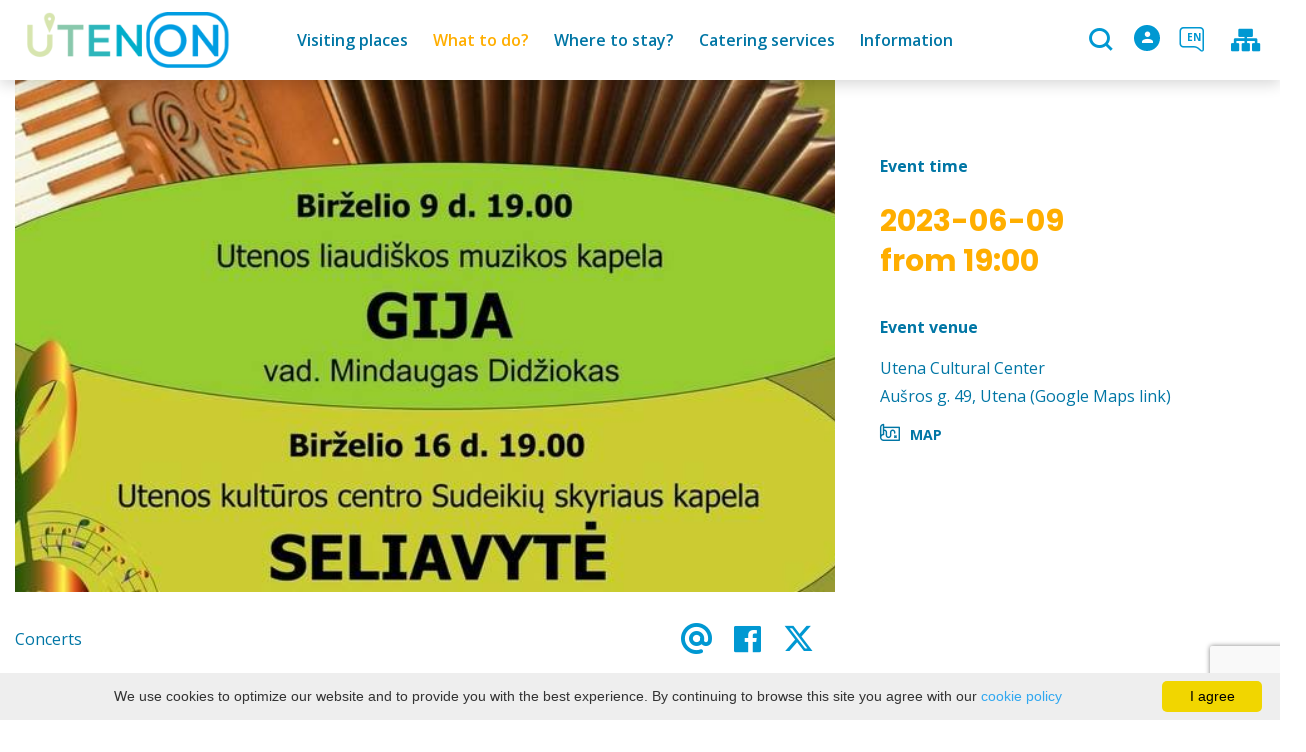

--- FILE ---
content_type: text/html; charset=UTF-8
request_url: https://www.utenainfo.lt/en/events-event/id-2162/id-2162/date-/
body_size: 19258
content:
<!DOCTYPE HTML >
<html lang="en">
<head>
    <meta http-equiv="content-type" content="text/html; charset=UTF-8"/>
    <meta name="viewport" content="width=device-width, initial-scale=1.0, user-scalable=0"/>
    <title></title>
    <meta property="og:title" content=""/>
                <meta property="fb:app_id" content="301230187493392"/>
        <meta property="og:type" content="article"/>
        <meta property="og:description" content=""/>
        <meta property="og:url" content="https://www.utenainfo.lt/en/events-event/id-2162/"/>
                <meta property="og:image" content="https://www.utenainfo.lt/data/events/sharing/Birzelio_penktadieniai_su_liaudiska_muzika.jpg"/>
        <meta property="og:image:width" content="600"/>
        <meta property="og:image:height" content="600"/>
    
            <link rel="shortcut icon" type="image/png"
              href="https://www.utenainfo.lt/data/settings/favicon/Utenos_verslo_ir_turzimo_agentura_favicon.png"/>
        <link rel="stylesheet" href="https://stackpath.bootstrapcdn.com/bootstrap/4.1.3/css/bootstrap.min.css"
          integrity="sha384-MCw98/SFnGE8fJT3GXwEOngsV7Zt27NXFoaoApmYm81iuXoPkFOJwJ8ERdknLPMO"
          crossorigin="anonymous">
            <link rel="stylesheet"
              href="https://www.utenainfo.lt/templates/bebras/utenos/css/style.css?v=1767964945">
    
    <script>(function(d){var s = d.createElement("script");s.setAttribute("data-account", "i9dCg5OA4M");s.setAttribute("src", "https://cdn.userway.org/widget.js");(d.body || d.head).appendChild(s);})(document)</script><noscript>Please ensure Javascript is enabled for purposes of <a href="https://userway.org">website accessibility</a></noscript>
            <script type="text/javascript">
        (function(i,s,o,g,r,a,m){ i['GoogleAnalyticsObject']=r;i[r]=i[r]||function(){
                (i[r].q=i[r].q||[]).push(arguments) },i[r].l=1*new Date();a=s.createElement(o),
            m=s.getElementsByTagName(o)[0];a.async=1;a.src=g;m.parentNode.insertBefore(a,m)
        })(window,document,'script','//www.google-analytics.com/analytics.js','ga');

        ga('create', 'UA-40216904-1', 'auto');
        ga('send', 'pageview');
        ga('set', 'anonymizeIp', true);
    </script>

        <script>
        var cookie_text = 'We use cookies to optimize our website and to provide you with the best experience. By continuing to browse this site you agree with our';
        var cookie_link_text = 'cookie policy';
        var cookie_link = 'https://www.utenainfo.lt/en/cookie-policy/';
        var cookie_close_text = 'I agree';
    </script>
    <script type="text/javascript" id="cookieinfo"
            src="https://www.utenainfo.lt/templates/js/cookieinfo.js?v=1767964945">
    </script>

    <link rel="canonical" href="https://www.utenainfo.lt/en/events-event/id-2162/"/>
    <link rel="alternate" href="https://www.utenainfo.lt/renginys/birzelio-penktadieniai-su-liaudiska-muzika/" hreflang="lt-lt"/>


<script type="application/ld+json">{"@context":"http://schema.org","@type":"BreadcrumbList","itemListElement":[{"@type":"ListItem","position":1,"name":"What to do?","item":"https://www.utenainfo.lt/en/what-to-do/"},{"@type":"ListItem","position":2,"name":null,"item":"https://www.utenainfo.lt/en/events/"},{"@type":"ListItem","position":3,"name":"Concerts","item":"https://www.utenainfo.lt/en/events/concert/"},{"@type":"ListItem","position":4,"name":"","item":"https://www.utenainfo.lt/en/events-event/id-2162/"}]}</script>
    
    <script type="text/javascript" src="https://www.utenainfo.lt/templates/bebras/js/jquery-2.1.3.min.js"></script>
<script type="text/javascript" src="https://www.utenainfo.lt/templates/bebras/js/jquery.mmenu.all.js" ></script>
<script src="https://www.utenainfo.lt/templates/js/jquery/jquery.sumoselect.min.js"></script>
<script type="text/javascript" src="https://www.utenainfo.lt/templates/bebras/js/lazysizes.min.js"></script>
<script type="text/javascript" src="https://www.utenainfo.lt/templates/bebras/js/bootstrap.min.js"></script>
<script type="text/javascript" src="https://www.utenainfo.lt/templates/bebras/js/jquery.sticky-kit.min.js"></script>
<script type="text/javascript" src="https://www.utenainfo.lt/templates/bebras/js/swiper/swiper-bundle.min.js" ></script>
<script type="text/javascript" src="https://www.utenainfo.lt/templates/bebras/js/jquery.magnific-popup.min.js"></script>
<script type="text/javascript" src="https://www.utenainfo.lt/templates/bebras/js/collapse.js"></script>
<script src="https://www.utenainfo.lt/templates/js/request.js"></script>
<script type="text/javascript" src="https://www.utenainfo.lt/templates/js/loading.js"></script>
<script src="https://www.utenainfo.lt/templates/bebras/js/user.js?v=1.1"></script>
<script src="https://www.utenainfo.lt/templates/js/jquery/jquery-ui.min.js"></script>
<script type="text/javascript" src="https://www.utenainfo.lt/templates/bebras/js/perfect-scrollbar.min.js"></script>


    <script type="text/javascript" src="https://www.utenainfo.lt/templates/bebras/js/nouislider.min.js"></script>
        <script type="text/javascript" src="https://www.utenainfo.lt/templates/bebras/js/popper.min.js"></script>
    <script type="text/javascript" src="https://cdnjs.cloudflare.com/ajax/libs/ekko-lightbox/5.3.0/ekko-lightbox.min.js"></script>
    <script type="text/javascript" src="https://www.utenainfo.lt/templates/bebras/js/jquery.justifiedGallery.min.js"></script>
    <script type="text/javascript" src="https://www.utenainfo.lt/templates/bebras/js/jquery.scrollLock.js"></script>
    <script src="https://www.utenainfo.lt/templates/js/likedislike.js"></script>
    <script src="https://www.utenainfo.lt/templates/js/List/List.js?v=1767964945"></script>
    <script src="https://www.utenainfo.lt/templates/js/fullscreen.js"></script>
    <script src="https://www.utenainfo.lt/templates/js/multiple_trips.js"></script>
    <script src="https://www.utenainfo.lt/templates/fancybox-3.5.7/jquery.fancybox.min.js"></script>
    <script src="https://www.utenainfo.lt/templates/swipebox/js/jquery.swipebox.js"></script>


<link href="https://www.utenainfo.lt/templates/js/video-js/video-js.min.css" rel="stylesheet">
<script src="https://www.utenainfo.lt/templates/js/video-js/video.min.js"></script>

        <link rel="stylesheet" href="https://www.utenainfo.lt/templates/css/leaflet.css" crossorigin=""/>
<link rel="stylesheet" href="https://www.utenainfo.lt/templates/css/leaflet-custom-style.css?v=1767964945" crossorigin=""/>
<script src="https://www.utenainfo.lt/templates/js/leaflet.js" crossorigin=""></script>

<link rel="stylesheet" href="https://www.utenainfo.lt/templates/css/MarkerCluster.css" />

<link rel="stylesheet" href="https://www.utenainfo.lt/templates/css/MarkerCluster.Default.css" />

<!--[if lte IE 8]><link rel="stylesheet" href="https://leaflet.github.io/Leaflet.markercluster/dist/MarkerCluster.Default.ie.css" /><![endif]-->
<script src="https://www.utenainfo.lt/templates/js/leaflet.markercluster-src.js"></script>


<script type="text/javascript">
    base_url = 'https://www.utenainfo.lt/';
    window.lid = '2';
    window.base_url = 'https://www.utenainfo.lt/';
    window.base_url_lang = 'https://www.utenainfo.lt/en/';
    window.base_url_root = 'https://www.utenainfo.lt/';
</script>
<script type="text/javascript" src="https://www.utenainfo.lt/templates/js/leafletMap.js?v=1767964945"></script>
<link rel="stylesheet" href="https://www.utenainfo.lt/templates/css/leafletMap.css?v=1767964945" />



</head>
<body class="initial-load">

<style>
.tourism-ads {
  display: none;
}

.widget-list-item .box-list-content {
  margin-bottom: 0;
}

</style>
<header class="header">
    <div class="container">
        <a class="top-nav-mobile-toggle" href="#mobile-menu"><span class="bebras-icon-Menu"></span><span class="sr-only">Public Institution Utena Business and Tourism Agency</span></a>
        <div class="logo clearfix">
            <a class="navbar-link" href="https://www.utenainfo.lt/en/">
                <img src="https://www.utenainfo.lt/data/settings/logo/webLogo.png"
                     alt="Public Institution Utena Business and Tourism Agency">
            </a>
        </div>
            <div class="mobile-menu" id="mobile-menu">
        <ul class="left-menu">
                                                <li>
                                                                                                            <span class=" ">Visiting places</span>
                                                                                <ul>
                    <li>
                                    <a href="https://www.utenainfo.lt/en/sightseeing-places/"  class="">
                        Visiting places
                    </a>
                            </li>
        
                                <li>

                                    <a href="https://www.utenainfo.lt/en/sightseeing-places/?filterForm[category][113]=113"                                        >
                        Galleries
                    </a>
                                
            </li>
                                            <li>

                                    <a href="https://www.utenainfo.lt/en/sightseeing-places/?filterForm[category][114]=114"                                        >
                        Sculptures
                    </a>
                                
            </li>
                                            <li>

                                    <a href="https://www.utenainfo.lt/en/sightseeing-places/?filterForm[category][128]=128"                                        >
                        Utena town and townships
                    </a>
                                
            </li>
                                            <li>

                                    <a href="https://www.utenainfo.lt/en/sightseeing-places/?filterForm[category][132]=132"                                        >
                        Street art
                    </a>
                                
            </li>
                                            <li>

                                    <a href="https://www.utenainfo.lt/en/sightseeing-places/?filterForm[category][139]=139"                                        >
                        Educational trails
                    </a>
                                
            </li>
                                            <li>

                                    <a href="https://www.utenainfo.lt/en/sightseeing-places/?filterForm[category][3]=3"                                        >
                        Museums
                    </a>
                                
            </li>
                                            <li>

                                    <a href="https://www.utenainfo.lt/en/sightseeing-places/?filterForm[category][5]=5"                                        >
                        Architecture
                    </a>
                                
            </li>
                                            <li>

                                    <a href="https://www.utenainfo.lt/en/sightseeing-places/?filterForm[category][7]=7"                                        >
                        Nature
                    </a>
                                
            </li>
                                            <li>

                                    <a href="https://www.utenainfo.lt/en/sightseeing-places/?filterForm[category][27]=27"                                        >
                        Monuments
                    </a>
                                
            </li>
                                            <li>

                                    <a href="https://www.utenainfo.lt/en/sightseeing-places/?filterForm[category][52]=52"                                        >
                        Churches
                    </a>
                                
            </li>
                                            <li>

                                    <a href="https://www.utenainfo.lt/en/sightseeing-places/?filterForm[category][90]=90"                                        >
                        Mounds
                    </a>
                                
            </li>
                        </ul>
                    </li>
                                                                <li>
                                                                                                            <span class="selected ">What to do?</span>
                                                                                <ul>
                    <li>
                                    <a href="https://www.utenainfo.lt/en/what-to-do/"  class="">
                        What to do?
                    </a>
                            </li>
        
                                                    <li>

                                    <a href="https://www.utenainfo.lt/en/things-to-do/"                                        >
                        Leisure time
                    </a>
                                
            </li>
                                            <li>

                                    <a href="https://www.utenainfo.lt/en/routes/"                                        >
                        List of routes
                    </a>
                                
            </li>
                                            <li>

                                    <a href="https://www.utenainfo.lt/en/route-map/"                                        >
                        Route map
                    </a>
                                
            </li>
                                            <li>

                                    <a href="https://www.utenainfo.lt/en/educations/"                                        >
                        Educational programs
                    </a>
                                
            </li>
                                            <li>

                                    <a href="https://www.utenainfo.lt/en/bernard-lown-family-paths/"                                        >
                        Bernard Lown’s family paths
                    </a>
                                
            </li>
                                            <li>

                                    <a href="https://www.utenainfo.lt/en/utena-happiness-road-tic/"                                        >
                        The path of happiness in Utena
                    </a>
                                
            </li>
                                            <li>

                                    <a href="https://www.utenainfo.lt/en/conference-halls/"                                        >
                        Conference halls
                    </a>
                                
            </li>
                                            <li>

                                    <a href="https://www.utenainfo.lt/en/services/"                                        >
                        Services
                    </a>
                                
            </li>
                                            <li>

                                    <a href="https://www.utenainfo.lt/en/map/"                                        >
                        Map
                    </a>
                                
            </li>
                        </ul>
                    </li>
                                                                <li>
                                                                                                            <span class=" ">Where to stay?</span>
                                                                                <ul>
                    <li>
                                    <a href="https://www.utenainfo.lt/en/accommodation/"  class="">
                        Where to stay?
                    </a>
                            </li>
        
                                <li>

                                    <a href="https://www.utenainfo.lt/en/accommodation/?filterForm[category][4]=4"                                        >
                        Rural tourism services
                    </a>
                                
            </li>
                                            <li>

                                    <a href="https://www.utenainfo.lt/en/accommodation/?filterForm[category][11]=11"                                        >
                        Guest house
                    </a>
                                
            </li>
                                            <li>

                                    <a href="https://www.utenainfo.lt/en/accommodation/?filterForm[category][12]=12"                                        >
                        Hotels
                    </a>
                                
            </li>
                                            <li>

                                    <a href="https://www.utenainfo.lt/en/accommodation/?filterForm[category][18]=18"                                        >
                        Campsites
                    </a>
                                
            </li>
                        </ul>
                    </li>
                                                                <li>
                                                                                                            <span class=" ">Catering services </span>
                                                                                <ul>
                    <li>
                                    <a href="https://www.utenainfo.lt/en/food-and-drink/"  class="">
                        Catering services 
                    </a>
                            </li>
        
                                <li>

                                    <a href="https://www.utenainfo.lt/en/food-and-drink/?filterForm[category][122]=122"                                        >
                        Catering service
                    </a>
                                
            </li>
                                            <li>

                                    <a href="https://www.utenainfo.lt/en/food-and-drink/?filterForm[category][32]=32"                                        >
                        Restaurant
                    </a>
                                
            </li>
                                            <li>

                                    <a href="https://www.utenainfo.lt/en/food-and-drink/?filterForm[category][33]=33"                                        >
                        Cafe
                    </a>
                                
            </li>
                                            <li>

                                    <a href="https://www.utenainfo.lt/en/food-and-drink/?filterForm[category][34]=34"                                        >
                        bistro
                    </a>
                                
            </li>
                                            <li>

                                    <a href="https://www.utenainfo.lt/en/food-and-drink/?filterForm[category][35]=35"                                        >
                        Pizzeria
                    </a>
                                
            </li>
                                            <li>

                                    <a href="https://www.utenainfo.lt/en/food-and-drink/?filterForm[category][61]=61"                                        >
                        Fast food
                    </a>
                                
            </li>
                                            <li>

                                    <a href="https://www.utenainfo.lt/en/food-and-drink/?filterForm[category][71]=71"                                        >
                        Coffee, sweets
                    </a>
                                
            </li>
                        </ul>
                    </li>
                                                                <li>
                                                                                                            <span class=" ">Information</span>
                                                                                <ul>
                    <li>
                                                                                                                        <a href="taurapilis.utenosvic.lt" class="">
                                    Information
                                </a>
                                                                                </li>
        
                                <li>

                                    <a href="https://taurapilis.utenosvic.lt"                                        target="_blank">
                        Taurapilis
                    </a>
                                
            </li>
                                            <li>

                                    <a href="https://www.utenainfo.lt/en/contacts/"                                        >
                        Contacts and structure
                    </a>
                                
            </li>
                                            <li>

                                    <a href="https://www.utenainfo.lt/en/news/"                                        >
                        News
                    </a>
                                
            </li>
                                                                                                                                                                                                                                                                                            <li>

                                    <a href="https://www.utenainfo.lt/en/career-1/"                                        >
                        Career
                    </a>
                                
            </li>
                        </ul>
                    </li>
                                    </ul>
        <div class='mobile-language-switch' id="appendable-language-switch">
            <ul>
                                                        <li><a class='' href='https://www.utenainfo.lt/renginys/birzelio-penktadieniai-su-liaudiska-muzika/date-/'>
                            <div class='language-img'><img src='https://www.utenainfo.lt/templates/bebras/img/blank.gif'
                                                           class='flag flag-lt' alt="flag-icon Lithuanian"></div>
                            Lithuanian</a></li>
                                                        <li><a class='' href='https://www.utenainfo.lt/fr/events-event/id-2162/id-2162/date-/'>
                            <div class='language-img'><img src='https://www.utenainfo.lt/templates/bebras/img/blank.gif'
                                                           class='flag flag-fr' alt="flag-icon French"></div>
                            French</a></li>
                                                        <li><a class='' href='https://www.utenainfo.lt/lv/events-event/id-2162/id-2162/date-/'>
                            <div class='language-img'><img src='https://www.utenainfo.lt/templates/bebras/img/blank.gif'
                                                           class='flag flag-lv' alt="flag-icon Latvian"></div>
                            Latvian</a></li>
                                                        <li><a class='selected' href='https://www.utenainfo.lt/en/events-event/id-2162/id-2162/date-/'>
                            <div class='language-img'><img src='https://www.utenainfo.lt/templates/bebras/img/blank.gif'
                                                           class='flag flag-en' alt="flag-icon English"></div>
                            English</a></li>
                                                        <li><a class='' href='https://www.utenainfo.lt/ru/events-event/id-2162/id-2162/date-/'>
                            <div class='language-img'><img src='https://www.utenainfo.lt/templates/bebras/img/blank.gif'
                                                           class='flag flag-ru' alt="flag-icon Russian"></div>
                            Russian</a></li>
                            </ul>
        </div>
        <div class='mobile-account-block' id="menu-account-block">
    <ul class='mm-listview'>
        <li class='account-name'>
            <a class='selected'>
                <span>
                                            <span class="bebras-icon-avatar"></span>
                                    </span>
                 
            </a>
        </li>
                            <li>
                <a href="https://www.utenainfo.lt/en/my-trips/"><span></span>My travels</a>
            </li>
                    <li>
                <a href="https://www.utenainfo.lt/en/excursion-basket/"><span></span>Cart</a>
            </li>
                    <li>
                <a href="https://www.utenainfo.lt/en/order-history/"><span></span>Order history</a>
            </li>
                    <li>
                <a href="https://www.utenainfo.lt/en/edit-profile/"><span></span>Edit profile</a>
            </li>
                <li>
            <a href="javascript:;" onclick ="return logout();"><span></span>Logout</a>
        </li>
    </ul>
</div>
        <div class="close-mm"><span class="bebras-icon-close"></span></div>
    </div>
    <div class="menu-con">
        <nav id="my-menu" class="main-menu clearfix" >
            <ul class="left-menu">
                                                                                    <li tabindex="0" class="                                                            sub-menu-parent                                                         "
                        >
                                                            <a tabindex="-1" href="https://www.utenainfo.lt/en/sightseeing-places/" >
                                    Visiting places
                                </a>
                                                        <div class=" scroll" >
    <div class="sub-menu-list tourism_category">
                        <div class="nav-column">
                <a href="https://www.utenainfo.lt/en/sightseeing-places/?filterForm[category][113]=113">
                                        <div class="sub-menu-img">
                        <div></div>
                        <img data-sizes="auto" class="image lazyload"
                            src="[data-uri]"
                            data-src="https://www.utenainfo.lt/templates/images/no_photo/660x440.jpg"
                            data-srcset="
                                                            https://www.utenainfo.lt/data/tourism/categories/list/galerija.jpg 289w,
                                                                                        https://www.utenainfo.lt/data/tourism/categories/mobile/galerija.jpg  600w
                            "
                            alt="Galleries"
                        >
                    </div>
                                        <div class="turism-title-box">
                        <div class="sub-menu-title">Galleries</div>
                        <div class="suggestions">Objects: 8</div>
                    </div>
                </a>
            </div>
                                <div class="nav-column">
                <a href="https://www.utenainfo.lt/en/sightseeing-places/?filterForm[category][114]=114">
                                        <div class="sub-menu-img">
                        <div></div>
                        <img data-sizes="auto" class="image lazyload"
                            src="[data-uri]"
                            data-src="https://www.utenainfo.lt/templates/images/no_photo/660x440.jpg"
                            data-srcset="
                                                            https://www.utenainfo.lt/data/tourism/categories/list/8.akmens_skulpturu_ekpozicija_po_atviru_dangumi.jpg 289w,
                                                                                        https://www.utenainfo.lt/data/tourism/categories/mobile/8.akmens_skulpturu_ekpozicija_po_atviru_dangumi.jpg  600w
                            "
                            alt="Sculptures"
                        >
                    </div>
                                        <div class="turism-title-box">
                        <div class="sub-menu-title">Sculptures</div>
                        <div class="suggestions">Objects: 22</div>
                    </div>
                </a>
            </div>
                                <div class="nav-column">
                <a href="https://www.utenainfo.lt/en/sightseeing-places/?filterForm[category][128]=128">
                                        <div class="sub-menu-img">
                        <div></div>
                        <img data-sizes="auto" class="image lazyload"
                            src="[data-uri]"
                            data-src="https://www.utenainfo.lt/templates/images/no_photo/660x440.jpg"
                            data-srcset="
                                                            https://www.utenainfo.lt/data/tourism/categories/list/IMG_0180.jpg 289w,
                                                                                        https://www.utenainfo.lt/data/tourism/categories/mobile/IMG_0180.jpg  600w
                            "
                            alt="Utena town and townships"
                        >
                    </div>
                                        <div class="turism-title-box">
                        <div class="sub-menu-title">Utena town and townships</div>
                        <div class="suggestions">Objects: 10</div>
                    </div>
                </a>
            </div>
                                <div class="nav-column">
                <a href="https://www.utenainfo.lt/en/sightseeing-places/?filterForm[category][132]=132">
                                        <div class="sub-menu-img">
                        <div></div>
                        <img data-sizes="auto" class="image lazyload"
                            src="[data-uri]"
                            data-src="https://www.utenainfo.lt/templates/images/no_photo/660x440.jpg"
                            data-srcset="
                                                            https://www.utenainfo.lt/data/tourism/categories/list/2023_05_09_Piesinys_ant_Sapokos_gimnazijos.jpg 289w,
                                                                                        https://www.utenainfo.lt/data/tourism/categories/mobile/2023_05_09_Piesinys_ant_Sapokos_gimnazijos.jpg  600w
                            "
                            alt="Street art"
                        >
                    </div>
                                        <div class="turism-title-box">
                        <div class="sub-menu-title">Street art</div>
                        <div class="suggestions">Objects: 7</div>
                    </div>
                </a>
            </div>
                                <div class="nav-column">
                <a href="https://www.utenainfo.lt/en/sightseeing-places/?filterForm[category][139]=139">
                                        <div class="sub-menu-img">
                        <div></div>
                        <img data-sizes="auto" class="image lazyload"
                            src="[data-uri]"
                            data-src="https://www.utenainfo.lt/templates/images/no_photo/660x440.jpg"
                            data-srcset="
                                                            https://www.utenainfo.lt/data/tourism/categories/list/Azuolijos-pazintinis-takas-20_001.webp 289w,
                                                                                        https://www.utenainfo.lt/data/tourism/categories/mobile/Azuolijos-pazintinis-takas-20_001.webp  600w
                            "
                            alt="Educational trails"
                        >
                    </div>
                                        <div class="turism-title-box">
                        <div class="sub-menu-title">Educational trails</div>
                        <div class="suggestions">Objects: 4</div>
                    </div>
                </a>
            </div>
                                <div class="nav-column">
                <a href="https://www.utenainfo.lt/en/sightseeing-places/?filterForm[category][3]=3">
                                        <div class="sub-menu-img">
                        <div></div>
                        <img data-sizes="auto" class="image lazyload"
                            src="[data-uri]"
                            data-src="https://www.utenainfo.lt/templates/images/no_photo/660x440.jpg"
                            data-srcset="
                                                            https://www.utenainfo.lt/data/tourism/categories/list/img_0142.jpg 289w,
                                                                                        https://www.utenainfo.lt/data/tourism/categories/mobile/img_0142.jpg  600w
                            "
                            alt="Museums"
                        >
                    </div>
                                        <div class="turism-title-box">
                        <div class="sub-menu-title">Museums</div>
                        <div class="suggestions">Objects: 14</div>
                    </div>
                </a>
            </div>
                                <div class="nav-column">
                <a href="https://www.utenainfo.lt/en/sightseeing-places/?filterForm[category][5]=5">
                                        <div class="sub-menu-img">
                        <div></div>
                        <img data-sizes="auto" class="image lazyload"
                            src="[data-uri]"
                            data-src="https://www.utenainfo.lt/templates/images/no_photo/660x440.jpg"
                            data-srcset="
                                                            https://www.utenainfo.lt/data/tourism/categories/list/architektura.jpg 289w,
                                                                                        https://www.utenainfo.lt/data/tourism/categories/mobile/architektura.jpg  600w
                            "
                            alt="Architecture"
                        >
                    </div>
                                        <div class="turism-title-box">
                        <div class="sub-menu-title">Architecture</div>
                        <div class="suggestions">Objects: 14</div>
                    </div>
                </a>
            </div>
                                <div class="nav-column">
                <a href="https://www.utenainfo.lt/en/sightseeing-places/?filterForm[category][7]=7">
                                        <div class="sub-menu-img">
                        <div></div>
                        <img data-sizes="auto" class="image lazyload"
                            src="[data-uri]"
                            data-src="https://www.utenainfo.lt/templates/images/no_photo/660x440.jpg"
                            data-srcset="
                                                            https://www.utenainfo.lt/data/tourism/categories/list/gamta_tic.jpg 289w,
                                                                                        https://www.utenainfo.lt/data/tourism/categories/mobile/gamta_tic.jpg  600w
                            "
                            alt="Nature"
                        >
                    </div>
                                        <div class="turism-title-box">
                        <div class="sub-menu-title">Nature</div>
                        <div class="suggestions">Objects: 23</div>
                    </div>
                </a>
            </div>
                                <div class="nav-column">
                <a href="https://www.utenainfo.lt/en/sightseeing-places/?filterForm[category][27]=27">
                                        <div class="sub-menu-img">
                        <div></div>
                        <img data-sizes="auto" class="image lazyload"
                            src="[data-uri]"
                            data-src="https://www.utenainfo.lt/templates/images/no_photo/660x440.jpg"
                            data-srcset="
                                                            https://www.utenainfo.lt/data/tourism/categories/list/paminklai_tic.jpg 289w,
                                                                                        https://www.utenainfo.lt/data/tourism/categories/mobile/paminklai_tic.jpg  600w
                            "
                            alt="Monuments"
                        >
                    </div>
                                        <div class="turism-title-box">
                        <div class="sub-menu-title">Monuments</div>
                        <div class="suggestions">Objects: 10</div>
                    </div>
                </a>
            </div>
                                <div class="nav-column">
                <a href="https://www.utenainfo.lt/en/sightseeing-places/?filterForm[category][52]=52">
                                        <div class="sub-menu-img">
                        <div></div>
                        <img data-sizes="auto" class="image lazyload"
                            src="[data-uri]"
                            data-src="https://www.utenainfo.lt/templates/images/no_photo/660x440.jpg"
                            data-srcset="
                                                            https://www.utenainfo.lt/data/tourism/categories/list/baznycios.jpg 289w,
                                                                                        https://www.utenainfo.lt/data/tourism/categories/mobile/baznycios.jpg  600w
                            "
                            alt="Churches"
                        >
                    </div>
                                        <div class="turism-title-box">
                        <div class="sub-menu-title">Churches</div>
                        <div class="suggestions">Objects: 21</div>
                    </div>
                </a>
            </div>
                                <div class="nav-column">
                <a href="https://www.utenainfo.lt/en/sightseeing-places/?filterForm[category][90]=90">
                                        <div class="sub-menu-img">
                        <div></div>
                        <img data-sizes="auto" class="image lazyload"
                            src="[data-uri]"
                            data-src="https://www.utenainfo.lt/templates/images/no_photo/660x440.jpg"
                            data-srcset="
                                                            https://www.utenainfo.lt/data/tourism/categories/list/img_0047.jpg 289w,
                                                                                        https://www.utenainfo.lt/data/tourism/categories/mobile/img_0047.jpg  600w
                            "
                            alt="Mounds"
                        >
                    </div>
                                        <div class="turism-title-box">
                        <div class="sub-menu-title">Mounds</div>
                        <div class="suggestions">Objects: 7</div>
                    </div>
                </a>
            </div>
                </div>
</div>

                        </li>
                                                                                                        <li tabindex="0" class="selected                                                             sub-menu-parent                                                         "
                        >
                                                            <a tabindex="-1" href="https://www.utenainfo.lt/en/what-to-do/" >
                                    What to do?
                                </a>
                                                            <div class="sub-menu-col-10 scroll">
        <div class="sub-menu-list">
                                                                            <div class="nav-column">
                        <a class="" href="https://www.utenainfo.lt/en/things-to-do/" target="">                                                    <div class="sub-menu-img">
                                <img data-sizes="auto" class="image lazyload"
                                    src="[data-uri]"
                                    data-src="https://www.utenainfo.lt/templates/images/no_photo/660x440.jpg"
                                    data-srcset="
                                                                            https://www.utenainfo.lt/data/editable/submenu/laisvalaikis.jpg 205w,
                                                                                                                https://www.utenainfo.lt/data/editable/mobile/laisvalaikis.jpg  800w
                                    "
                                     alt="Leisure time"
                                >
                            </div>
                                                <div class="sub-menu-title">
                                Leisure time
                        </div>
                        </a>                                            </div>
                                                                <div class="nav-column">
                        <a class="" href="https://www.utenainfo.lt/en/routes/" target="">                                                    <div class="sub-menu-img">
                                <img data-sizes="auto" class="image lazyload"
                                    src="[data-uri]"
                                    data-src="https://www.utenainfo.lt/templates/images/no_photo/660x440.jpg"
                                    data-srcset="
                                                                            https://www.utenainfo.lt/data/editable/submenu/marsrutai.jpg 205w,
                                                                                                                https://www.utenainfo.lt/data/editable/mobile/marsrutai.jpg  800w
                                    "
                                     alt="List of routes"
                                >
                            </div>
                                                <div class="sub-menu-title">
                                List of routes
                        </div>
                        </a>                                            </div>
                                                                <div class="nav-column">
                        <a class="" href="https://www.utenainfo.lt/en/route-map/" target="">                                                    <div class="sub-menu-img">
                                <img data-sizes="auto" class="image lazyload"
                                    src="[data-uri]"
                                    data-src="https://www.utenainfo.lt/templates/images/no_photo/660x440.jpg"
                                    data-srcset="
                                                                            https://www.utenainfo.lt/data/editable/submenu/zmlp.png 205w,
                                                                                                                https://www.utenainfo.lt/data/editable/mobile/zmlp.png  800w
                                    "
                                     alt="Route map"
                                >
                            </div>
                                                <div class="sub-menu-title">
                                Route map
                        </div>
                        </a>                                            </div>
                                                                <div class="nav-column">
                        <a class="" href="https://www.utenainfo.lt/en/educations/" target="">                                                    <div class="sub-menu-img">
                                <img data-sizes="auto" class="image lazyload"
                                    src="[data-uri]"
                                    data-src="https://www.utenainfo.lt/templates/images/no_photo/660x440.jpg"
                                    data-srcset="
                                                                            https://www.utenainfo.lt/data/editable/submenu/4_004.jpg 205w,
                                                                                                                https://www.utenainfo.lt/data/editable/mobile/4_004.jpg  800w
                                    "
                                     alt="Educational programs"
                                >
                            </div>
                                                <div class="sub-menu-title">
                                Educational programs
                        </div>
                        </a>                                            </div>
                                                                <div class="nav-column">
                        <a class="" href="https://www.utenainfo.lt/en/bernard-lown-family-paths/" target="">                                                    <div class="sub-menu-img">
                                <img data-sizes="auto" class="image lazyload"
                                    src="[data-uri]"
                                    data-src="https://www.utenainfo.lt/templates/images/no_photo/660x440.jpg"
                                    data-srcset="
                                                                            https://www.utenainfo.lt/data/editable/submenu/bernardas.jpg 205w,
                                                                                                                https://www.utenainfo.lt/data/editable/mobile/bernardas.jpg  800w
                                    "
                                     alt="Bernard Lown’s family paths"
                                >
                            </div>
                                                <div class="sub-menu-title">
                                Bernard Lown’s family paths
                        </div>
                        </a>                                            </div>
                                                                <div class="nav-column">
                        <a class="" href="https://www.utenainfo.lt/en/utena-happiness-road-tic/" target="">                                                    <div class="sub-menu-img">
                                <img data-sizes="auto" class="image lazyload"
                                    src="[data-uri]"
                                    data-src="https://www.utenainfo.lt/templates/images/no_photo/660x440.jpg"
                                    data-srcset="
                                                                            https://www.utenainfo.lt/data/editable/submenu/leaimes_kelias_001.png 205w,
                                                                                                                https://www.utenainfo.lt/data/editable/mobile/leaimes_kelias_001.png  800w
                                    "
                                     alt="The path of happiness in Utena"
                                >
                            </div>
                                                <div class="sub-menu-title">
                                The path of happiness in Utena
                        </div>
                        </a>                                            </div>
                                                                <div class="nav-column">
                        <a class="" href="https://www.utenainfo.lt/en/conference-halls/" target="">                                                    <div class="sub-menu-img">
                                <img data-sizes="auto" class="image lazyload"
                                    src="[data-uri]"
                                    data-src="https://www.utenainfo.lt/templates/images/no_photo/660x440.jpg"
                                    data-srcset="
                                                                            https://www.utenainfo.lt/data/editable/submenu/konferencijos.jpg 205w,
                                                                                                                https://www.utenainfo.lt/data/editable/mobile/konferencijos.jpg  800w
                                    "
                                     alt="Conference halls"
                                >
                            </div>
                                                <div class="sub-menu-title">
                                Conference halls
                        </div>
                        </a>                                            </div>
                                                                <div class="nav-column">
                        <a class="" href="https://www.utenainfo.lt/en/services/" target="">                                                    <div class="sub-menu-img">
                                <img data-sizes="auto" class="image lazyload"
                                    src="[data-uri]"
                                    data-src="https://www.utenainfo.lt/templates/images/no_photo/660x440.jpg"
                                    data-srcset="
                                                                            https://www.utenainfo.lt/data/editable/submenu/paslaugos.jpg 205w,
                                                                                                                https://www.utenainfo.lt/data/editable/mobile/paslaugos.jpg  800w
                                    "
                                     alt="Services"
                                >
                            </div>
                                                <div class="sub-menu-title">
                                Services
                        </div>
                        </a>                                            </div>
                                                                <div class="nav-column">
                        <a class="" href="https://www.utenainfo.lt/en/map/" target="">                                                    <div class="sub-menu-img">
                                <img data-sizes="auto" class="image lazyload"
                                    src="[data-uri]"
                                    data-src="https://www.utenainfo.lt/templates/images/no_photo/660x440.jpg"
                                    data-srcset="
                                                                            https://www.utenainfo.lt/data/editable/submenu/rajon.png 205w,
                                                                                                                https://www.utenainfo.lt/data/editable/mobile/rajon.png  800w
                                    "
                                     alt="Map"
                                >
                            </div>
                                                <div class="sub-menu-title">
                                Map
                        </div>
                        </a>                                            </div>
                                    </div>
    </div>

                        </li>
                                                                                                        <li tabindex="0" class="                                                            sub-menu-parent                                                         "
                        >
                                                            <a tabindex="-1" href="https://www.utenainfo.lt/en/accommodation/" >
                                    Where to stay?
                                </a>
                                                        <div class="sub-menu-col-cat-4 scroll" >
    <div class="sub-menu-list tourism_category">
                        <div class="nav-column">
                <a href="https://www.utenainfo.lt/en/accommodation/?filterForm[category][4]=4">
                                        <div class="sub-menu-img">
                        <div></div>
                        <img data-sizes="auto" class="image lazyload"
                            src="[data-uri]"
                            data-src="https://www.utenainfo.lt/templates/images/no_photo/660x440.jpg"
                            data-srcset="
                                                            https://www.utenainfo.lt/data/tourism/categories/list/alauso_slenis_7_1_.jpg 289w,
                                                                                        https://www.utenainfo.lt/data/tourism/categories/mobile/alauso_slenis_7_1_.jpg  600w
                            "
                            alt="Rural tourism services"
                        >
                    </div>
                                        <div class="turism-title-box">
                        <div class="sub-menu-title">Rural tourism services</div>
                        <div class="suggestions">Objects: 12</div>
                    </div>
                </a>
            </div>
                                <div class="nav-column">
                <a href="https://www.utenainfo.lt/en/accommodation/?filterForm[category][11]=11">
                                        <div class="sub-menu-img">
                        <div></div>
                        <img data-sizes="auto" class="image lazyload"
                            src="[data-uri]"
                            data-src="https://www.utenainfo.lt/templates/images/no_photo/660x440.jpg"
                            data-srcset="
                                                            https://www.utenainfo.lt/data/tourism/categories/list/sveciu_namai.jpg 289w,
                                                                                        https://www.utenainfo.lt/data/tourism/categories/mobile/sveciu_namai.jpg  600w
                            "
                            alt="Guest house"
                        >
                    </div>
                                        <div class="turism-title-box">
                        <div class="sub-menu-title">Guest house</div>
                        <div class="suggestions">Objects: 2</div>
                    </div>
                </a>
            </div>
                                <div class="nav-column">
                <a href="https://www.utenainfo.lt/en/accommodation/?filterForm[category][12]=12">
                                        <div class="sub-menu-img">
                        <div></div>
                        <img data-sizes="auto" class="image lazyload"
                            src="[data-uri]"
                            data-src="https://www.utenainfo.lt/templates/images/no_photo/660x440.jpg"
                            data-srcset="
                                                            https://www.utenainfo.lt/data/tourism/categories/list/viesbutis.jpg 289w,
                                                                                        https://www.utenainfo.lt/data/tourism/categories/mobile/viesbutis.jpg  600w
                            "
                            alt="Hotels"
                        >
                    </div>
                                        <div class="turism-title-box">
                        <div class="sub-menu-title">Hotels</div>
                        <div class="suggestions">Objects: 1</div>
                    </div>
                </a>
            </div>
                                <div class="nav-column">
                <a href="https://www.utenainfo.lt/en/accommodation/?filterForm[category][18]=18">
                                        <div class="sub-menu-img">
                        <div></div>
                        <img data-sizes="auto" class="image lazyload"
                            src="[data-uri]"
                            data-src="https://www.utenainfo.lt/templates/images/no_photo/660x440.jpg"
                            data-srcset="
                                                            https://www.utenainfo.lt/data/tourism/categories/list/stovyklaviete.jpg 289w,
                                                                                        https://www.utenainfo.lt/data/tourism/categories/mobile/stovyklaviete.jpg  600w
                            "
                            alt="Campsites"
                        >
                    </div>
                                        <div class="turism-title-box">
                        <div class="sub-menu-title">Campsites</div>
                        <div class="suggestions">Objects: 1</div>
                    </div>
                </a>
            </div>
                </div>
</div>

                        </li>
                                                                                                        <li tabindex="0" class="                                                            sub-menu-parent                                                         "
                        >
                                                            <a tabindex="-1" href="https://www.utenainfo.lt/en/food-and-drink/" >
                                    Catering services 
                                </a>
                                                        <div class=" scroll" >
    <div class="sub-menu-list tourism_category">
                        <div class="nav-column">
                <a href="https://www.utenainfo.lt/en/food-and-drink/?filterForm[category][122]=122">
                                        <div class="sub-menu-img">
                        <div></div>
                        <img data-sizes="auto" class="image lazyload"
                            src="[data-uri]"
                            data-src="https://www.utenainfo.lt/templates/images/no_photo/660x440.jpg"
                            data-srcset="
                                                            https://www.utenainfo.lt/data/tourism/categories/list/Grilis.png 289w,
                                                                                        https://www.utenainfo.lt/data/tourism/categories/mobile/Grilis.png  600w
                            "
                            alt="Catering service"
                        >
                    </div>
                                        <div class="turism-title-box">
                        <div class="sub-menu-title">Catering service</div>
                        <div class="suggestions">Objects: 4</div>
                    </div>
                </a>
            </div>
                                <div class="nav-column">
                <a href="https://www.utenainfo.lt/en/food-and-drink/?filterForm[category][32]=32">
                                        <div class="sub-menu-img">
                        <div></div>
                        <img data-sizes="auto" class="image lazyload"
                            src="[data-uri]"
                            data-src="https://www.utenainfo.lt/templates/images/no_photo/660x440.jpg"
                            data-srcset="
                                                            https://www.utenainfo.lt/data/tourism/categories/list/restoranas.jpg 289w,
                                                                                        https://www.utenainfo.lt/data/tourism/categories/mobile/restoranas.jpg  600w
                            "
                            alt="Restaurant"
                        >
                    </div>
                                        <div class="turism-title-box">
                        <div class="sub-menu-title">Restaurant</div>
                        <div class="suggestions">Objects: 3</div>
                    </div>
                </a>
            </div>
                                <div class="nav-column">
                <a href="https://www.utenainfo.lt/en/food-and-drink/?filterForm[category][33]=33">
                                        <div class="sub-menu-img">
                        <div></div>
                        <img data-sizes="auto" class="image lazyload"
                            src="[data-uri]"
                            data-src="https://www.utenainfo.lt/templates/images/no_photo/660x440.jpg"
                            data-srcset="
                                                            https://www.utenainfo.lt/data/tourism/categories/list/kavine.jpg 289w,
                                                                                        https://www.utenainfo.lt/data/tourism/categories/mobile/kavine.jpg  600w
                            "
                            alt="Cafe"
                        >
                    </div>
                                        <div class="turism-title-box">
                        <div class="sub-menu-title">Cafe</div>
                        <div class="suggestions">Objects: 11</div>
                    </div>
                </a>
            </div>
                                <div class="nav-column">
                <a href="https://www.utenainfo.lt/en/food-and-drink/?filterForm[category][34]=34">
                                        <div class="sub-menu-img">
                        <div></div>
                        <img data-sizes="auto" class="image lazyload"
                            src="[data-uri]"
                            data-src="https://www.utenainfo.lt/templates/images/no_photo/660x440.jpg"
                            data-srcset="
                                                            https://www.utenainfo.lt/data/tourism/categories/list/kepyklele_1_.jpg 289w,
                                                                                        https://www.utenainfo.lt/data/tourism/categories/mobile/kepyklele_1_.jpg  600w
                            "
                            alt="bistro"
                        >
                    </div>
                                        <div class="turism-title-box">
                        <div class="sub-menu-title">bistro</div>
                        <div class="suggestions">Objects: 3</div>
                    </div>
                </a>
            </div>
                                <div class="nav-column">
                <a href="https://www.utenainfo.lt/en/food-and-drink/?filterForm[category][35]=35">
                                        <div class="sub-menu-img">
                        <div></div>
                        <img data-sizes="auto" class="image lazyload"
                            src="[data-uri]"
                            data-src="https://www.utenainfo.lt/templates/images/no_photo/660x440.jpg"
                            data-srcset="
                                                            https://www.utenainfo.lt/data/tourism/categories/list/Picerija.png 289w,
                                                                                        https://www.utenainfo.lt/data/tourism/categories/mobile/Picerija.png  600w
                            "
                            alt="Pizzeria"
                        >
                    </div>
                                        <div class="turism-title-box">
                        <div class="sub-menu-title">Pizzeria</div>
                        <div class="suggestions">Objects: 5</div>
                    </div>
                </a>
            </div>
                                <div class="nav-column">
                <a href="https://www.utenainfo.lt/en/food-and-drink/?filterForm[category][61]=61">
                                        <div class="sub-menu-img">
                        <div></div>
                        <img data-sizes="auto" class="image lazyload"
                            src="[data-uri]"
                            data-src="https://www.utenainfo.lt/templates/images/no_photo/660x440.jpg"
                            data-srcset="
                                                            https://www.utenainfo.lt/data/tourism/categories/list/Burgeris.png 289w,
                                                                                        https://www.utenainfo.lt/data/tourism/categories/mobile/Burgeris.png  600w
                            "
                            alt="Fast food"
                        >
                    </div>
                                        <div class="turism-title-box">
                        <div class="sub-menu-title">Fast food</div>
                        <div class="suggestions">Objects: 1</div>
                    </div>
                </a>
            </div>
                                <div class="nav-column">
                <a href="https://www.utenainfo.lt/en/food-and-drink/?filterForm[category][71]=71">
                                        <div class="sub-menu-img">
                        <div></div>
                        <img data-sizes="auto" class="image lazyload"
                            src="[data-uri]"
                            data-src="https://www.utenainfo.lt/templates/images/no_photo/660x440.jpg"
                            data-srcset="
                                                            https://www.utenainfo.lt/data/tourism/categories/list/kava_saldumynai.png 289w,
                                                                                        https://www.utenainfo.lt/data/tourism/categories/mobile/kava_saldumynai.png  600w
                            "
                            alt="Coffee, sweets"
                        >
                    </div>
                                        <div class="turism-title-box">
                        <div class="sub-menu-title">Coffee, sweets</div>
                        <div class="suggestions">Objects: 6</div>
                    </div>
                </a>
            </div>
                </div>
</div>

                        </li>
                                                                                                        <li tabindex="0" class="                                                            sub-menu-parent                                                         submenu-standart"
                        >
                                                                                                                                                                                    <a tabindex="-1" href="taurapilis.utenosvic.lt">
                                                Information
                                            </a>
                                                                                                                                        <div class="scroll">
        <div class="sub-menu-list">
                                                <div class="nav-column">
                        <a class="" href="https://taurapilis.utenosvic.lt" target="_blank">                                                        <div class="sub-menu-title">
                                Taurapilis
                            </div>
                            </a>                                            </div>
                                                                <div class="nav-column">
                        <a class="" href="https://www.utenainfo.lt/en/contacts/" target="">                                                        <div class="sub-menu-title">
                                Contacts and structure
                            </div>
                            </a>                                            </div>
                                                                <div class="nav-column">
                        <a class="" href="https://www.utenainfo.lt/en/news/" target="">                                                        <div class="sub-menu-title">
                                News
                            </div>
                            </a>                                            </div>
                                                                                                                                                                                                                                                                                                                                                                                                                <div class="nav-column">
                        <a class="" href="https://www.utenainfo.lt/en/career-1/" target="">                                                        <div class="sub-menu-title">
                                Career
                            </div>
                            </a>                                            </div>
                                    </div>
    </div>

                        </li>
                                                </ul>

            <ul class="right-menu">
                
                                <li class="search-block" id="search-block">
                    <a href="javascript:;" class="bebras-icon-search2" aria-label="Search"></a>

<div id="cd-search" class="cd-search search-input" onsubmit="searchSolr()">
    <div class="close-search"></div>
    <form action="https://www.utenainfo.lt/en/search/" method="get">
        <input id="searchfield" type="search" name="q" autocomplete="off" class="search-place" placeholder="Search">
        <label for="searchfield" class="sr-only">Search</label>
    </form>
    <div class="row" id="result-cont"></div>
</div>
                </li>
                                
                <li class="account" id="account-block">
    <a href="#login-pop" class="login-pop">
                    <span class="no-login bebras-icon-avatar"><span class="sr-only"> Login</span></span>
            </a>
                <div id="login-pop" class="white-popup-block mfp-hide">
        <div class="login-block">
            <button title="Close (Esc)" type="button" class="mfp-close">×</button>
            <h3>Login / Register</h3>
            <div class="login-block-container">
                <div class="form-zone login">
                    <h3>Existing account</h3>
                    <form action="" id="ajaxLogin" method="post" target="_self" _lpchecked="1">
                        <div>
                            <label for="login_name">E-mail</label>
                            <input id="login_name" class="comment-input" type="text" name="login_form[email]" value=""
                                   autocomplete="off">
                        </div>
                        <div class="">
                            <label for="login-pass">Password</label>
                            <input id="login-pass" class="comment-input" type="password" name="login_form[password]"
                                   autocomplete="off">
                        </div>
                                                <div id="log-errors">

                        </div>
                        <div class="btn-area">
                            <a href="javascript:;" onclick ="$('#ajaxLogin').submit();" class="btn dark">Log in</a>
                            <a id="reminder_" class="btn" href="javascript:;">I forgot</a>
                            <a class="register btn dark show-reg-block" href="javascript:;">Register</a>
                        </div>
                    </form>
                </div>
                <div class="members-cont">
                    <h3>Connect with social account</h3>
                    <div class="social-login-content">

                                                    <div id="facebookLoginBtn" onclick="loginFb(true);">
                                <span></span>Sign in with Facebook</div>
                                                                                                                            <div class="privacy-policy-login">By registering, you agree with our <a target="_blank" href="https://www.utenainfo.lt/en/privacy/">Privacy policy</a></div>
                                            </div>
                </div>
            </div>
        </div>
        <div class="reg-block">
            <button title="Close (Esc)" type="button" class="mfp-close">×</button>
            <a class="btn back-login"></a>
            <h3>Registration</h3>
            <div class="members-cont">
                <div class="form-zone">
                    <form action="" id="ajaxRegister" method="post" target="_self" _lpchecked="1">
                        <input id="e_input3" name="e" value="save" type="hidden">
                        <div class="reg-input-area">
                            <div>
                                <div class="">
                                    <label for="reg-name">Name</label>
                                    <input id="reg-name" class="comment-input" type="text" name="register_form[first_name]" value=""
                                           autocomplete="off">
                                </div>
                                <div class="">
                                    <label for="reg-lastname">Surname</label>
                                    <input id="reg-lastname" class="comment-input" type="text" name="register_form[last_name]" value=""
                                           autocomplete="off">
                                </div>
                                <div class="">
                                    <label for="reg-email">E-mail</label>
                                    <input id="reg-email" class="comment-input" type="text" name="register_form[email]" value=""
                                           autocomplete="off">
                                </div>
                            </div>
                            <div>
                                <div class="">
                                    <label for="reg-pass">Password</label>
                                    <input id="reg-pass" class="comment-input" type="password" name="register_form[password]"
                                           autocomplete="off">
                                </div>
                                <div class="">
                                    <label for="reg-pass2">Repeat password</label>
                                    <input id="reg-pass2" class="comment-input" type="password" name="register_form[password2]"
                                           autocomplete="off">
                                </div>
                            </div>
                        </div>
                                                <div class="privat-rules">
                            By registering, you agree with our <a target="_blank" href="https://www.utenainfo.lt/en/privacy/">Privacy policy</a>
                        </div>
                                                <a href="javascript:;" onclick ="$('#ajaxRegister').submit();" class="register btn">Register</a>
                        <div id="reg-errors">
                        </div>
                    </form>
                </div>
            </div>
        </div>
        <div class="form-zone pass-reminder">
            <button title="Close (Esc)" type="button" class="mfp-close">×</button>
            <a class="btn back-login"></a>
            <h3>Password reminder</h3>
            <form action="" id="ajaxReminder" method="post" target="_self" _lpchecked="1">
                <input id="e_input2" name="e" value="save" type="hidden">

                <div class="">
                    <label for="remind_email">E-mail</label>
                    <input id="remind_email" class="comment-input" type="text" name="f[email]" value=""
                           autocomplete="off">
                </div>

                <div class="btn-area">
                    <a href="javascript:;" onclick ="$('#ajaxReminder').submit();" id="reminder_" class="btn">Remind</a>
                </div>
                <div id="remind-errors">
                </div>
            </form>
        </div>
    </div>


<script type="text/javascript">
    var reminder_errors = $('#remind-errors');
    $('#ajaxReminder').submit(function ()
    {
        var form = $(this).serialize();

        startLoading();
        reminder_errors.html('');
        $.ajax({
            url: "https://www.utenainfo.lt/en/?module=members&action=psw_recovery",
            data: form,
            type: "POST",
            dataType: 'json',
            success: function (result)
            {
                stopLoading();
                if (result.message)
                reminder_errors.append('<div class="space-bracket red"><span>' + result.message + '</span></div>');
            }
        });

        return false;
    });

    var login_errors = $('#log-errors');
    $('#ajaxLogin').submit(function ()
    {
        var form = $(this).serialize();

        startLoading();
        login_errors.html('');
        $.ajax({
            url: "https://www.utenainfo.lt/en/?module=members&action=login",
            data: form,
            type: "POST",
            dataType: 'json',
            success: function (result)
            {
                stopLoading();
                if (result.errors)
                {
                    $.each(result.errors, function (i, val)
                    {
                        login_errors.append('<div class="space-bracket red"><span>' + val + '</span></div>');
                    });
                }
                else
                {
                    var magnificPopup = $.magnificPopup.instance;
                    magnificPopup.close();
                    afterLogin();
                }
            }
        });

        return false;
    });

    var register_errors = $('#reg-errors');
    $('#ajaxRegister').submit(function ()
    {
        startLoading();
        var form = $(this).serialize();
        register_errors.html('');
        $.ajax({
            url: "https://www.utenainfo.lt/en/?module=members&action=register",
            data: form,
            type: "POST",
            dataType: 'json',
            success: function (result)
            {
                stopLoading();
                if (result.errors)
                {
                    $.each(result.errors, function (i, val)
                    {
                        register_errors.append('<div class="space-bracket red"><span>' + val + '</span></div>');
                        return false;
                    });
                }
                else
                {
                    var success_text = "##registracija-sekminga##";
                    var email_text = "We've sent an activation confirmation e-mail to you";
                    register_errors.append('<div class="space-bracket red"><span>' + success_text + '</span></div>');
                    register_errors.append('<div class="space-bracket red"><span>' + email_text + '</span></div>');
                }
            }
        });

        return false;
    });

    $(function ()
    {
        $('.login-pop').magnificPopup({
            type: 'inline',
            preloader: false,
            focus: '#username',
            modal: true
        });

        $(".show-reg-block").on('click', function() {
            $(".login-block").slideUp();
            $(".reg-block").slideDown();
        });

        $(".back-login").on('click', function() {
            $(".login-block").slideDown();
            $(".reg-block, .form-zone.pass-reminder").slideUp();
        });

        $("#reminder_").on("click", function(){
            $(".login-block").slideUp();
            $(".form-zone.pass-reminder").slideDown();
        });
    });
</script>

    </li>

                <li class="sub-menu-parent language-switch mobile-language-switch d-none">
                                                                                                                                                                                                                                                                                                            <a class="kalba">
                                <span>Language</span>
                            </a>
                                                                                                                                     <ul class="sub-menu">
                        <div>
                            
                                                                                                                                                                                                                                                                                                                                                
                                                                <li>
                                    <a href="//renginys/birzelio-penktadieniai-su-liaudiska-muzika/date-/">
                                        <span class="mobile"><span><img src="https://www.utenainfo.lt/templates/bebras/img/blank.gif" class="flag flag-lt" alt="flag-icon Lithuanian"></span> Lithuanian</span>
                                    </a>
                                </li>

                            
                                                                                                                                                                                                                                                                                                                                                
                                                                <li>
                                    <a href="/fr/events-event/id-2162/id-2162/date-/">
                                        <span class="mobile"><span><img src="https://www.utenainfo.lt/templates/bebras/img/blank.gif" class="flag flag-fr" alt="flag-icon French"></span> French</span>
                                    </a>
                                </li>

                            
                                                                                                                                                                                                                                                                                                                                                
                                                                <li>
                                    <a href="/lv/events-event/id-2162/id-2162/date-/">
                                        <span class="mobile"><span><img src="https://www.utenainfo.lt/templates/bebras/img/blank.gif" class="flag flag-lv" alt="flag-icon Latvian"></span> Latvian</span>
                                    </a>
                                </li>

                            
                                                                                                                                                                                                                                                                                                                                                
                                                                <li class="selected-language">
                                    <a href="/en/events-event/id-2162/id-2162/date-/">
                                        <span class="mobile"><span><img src="https://www.utenainfo.lt/templates/bebras/img/blank.gif" class="flag flag-en" alt="flag-icon English"></span> English</span>
                                    </a>
                                </li>

                            
                                                                                                                                                                                                                                                                                                                                                
                                                                <li>
                                    <a href="/ru/events-event/id-2162/id-2162/date-/">
                                        <span class="mobile"><span><img src="https://www.utenainfo.lt/templates/bebras/img/blank.gif" class="flag flag-ru" alt="flag-icon Russian"></span> Russian</span>
                                    </a>
                                </li>

                                                    </div>
                    </ul>
                </li>

                <li class="sub-menu-parent language-switch">
                                                                                                                                                                                                                                                                                                            <a href="">
                                <span>EN</span>
                            </a>
                                                                                                                
                    <ul>
                        
                                                                                                                
                                                                                                                                                                                                                                                                                                                                        <li >
                                <a href="//renginys/birzelio-penktadieniai-su-liaudiska-muzika/date-/">
                                    <div>
                                        <img src="https://www.utenainfo.lt/templates/bebras/img/blank.gif"
                                             class="flag flag-lt"
                                             alt="flag-icon Lithuanian">
                                    </div>
                                    Lithuanian
                                </a>
                            </li>
                        
                                                                                                                
                                                                                                                                                                                                                                                                                                                                        <li >
                                <a href="/fr/events-event/id-2162/id-2162/date-/">
                                    <div>
                                        <img src="https://www.utenainfo.lt/templates/bebras/img/blank.gif"
                                             class="flag flag-fr"
                                             alt="flag-icon French">
                                    </div>
                                    French
                                </a>
                            </li>
                        
                                                                                                                
                                                                                                                                                                                                                                                                                                                                        <li >
                                <a href="/lv/events-event/id-2162/id-2162/date-/">
                                    <div>
                                        <img src="https://www.utenainfo.lt/templates/bebras/img/blank.gif"
                                             class="flag flag-lv"
                                             alt="flag-icon Latvian">
                                    </div>
                                    Latvian
                                </a>
                            </li>
                        
                                                                                                                
                                                                                                                                                                                                                                                                                                                                        <li class="active">
                                <a href="/en/events-event/id-2162/id-2162/date-/">
                                    <div>
                                        <img src="https://www.utenainfo.lt/templates/bebras/img/blank.gif"
                                             class="flag flag-en"
                                             alt="flag-icon English">
                                    </div>
                                    English
                                </a>
                            </li>
                        
                                                                                                                
                                                                                                                                                                                                                                                                                                                                        <li >
                                <a href="/ru/events-event/id-2162/id-2162/date-/">
                                    <div>
                                        <img src="https://www.utenainfo.lt/templates/bebras/img/blank.gif"
                                             class="flag flag-ru"
                                             alt="flag-icon Russian">
                                    </div>
                                    Russian
                                </a>
                            </li>
                                            </ul>
                </li>
                                <li class="page-tree">
                    <a href="https://www.utenainfo.lt/en/site-tree/" ></a>
                </li>
                            </ul>

            <div class="menu-bg"></div>

            <div class="mob-menu" style="float: right;">
                <div class="mobile-search-block"> <a class="bebras-icon-search2" id="mobile-search-trigger"></a>

<div id="cd-search" class="cd-search search-input" onsubmit="searchSolr()">
    <div class="close-search"></div>
    <form action="https://www.utenainfo.lt/en/search/" method="get">
        <input id="searchfield-mobile" type="search" name="q" autocomplete="off" class="search-place" placeholder="Search">
        <label for="searchfield-mobile" class="sr-only">Search</label>
    </form>
    <div class="row" id="result-cont-mobile"></div>
</div>
</div>
                                                            </div>
        </nav>
    </div>
    <script type="text/javascript">
    $(".search-input input").keyup(function(e) {
        if (e.keyCode === 27) {
            $(".search-block > a").removeClass('selected');
            $('.search-block').removeClass('show-search');
        }
    });

    if($( window ).width() >= 1160) {
        searchfield = $('#searchfield');
    } else {
        searchfield = $('#searchfield-mobile');
    }

    let searchTimeout;
    let current;
    $(window).load(function(){
        searchfield.keyup(function(e){
            if (e.which !== 40 && e.which !== 38) { // down
                clearTimeout(searchTimeout);
                searchTimeout = setTimeout(searchSolr, 300);
            } else {
                walkSuggestions(e.which)
            }
        });
    });

    let typedValue = "";

    function searchSolr(){
        if(searchfield.val().length == 0){
            $('#result-cont').html('');
            $('.cd-search').removeClass('is-visible');
            $('header.small-header').removeClass('mob-search-active');
            return;
        }

        request('searchSuggestions', {
            type: 'POST',
            url: 'https://www.utenainfo.lt/?module=search&action=suggestions&lang_code=2',
            data : {
                ajax : 1,
                index: 1,
                query : searchfield.val()
            },
            success: function(result){
                if($( window ).width() >= 1160) {
                    $('#result-cont').html(result);
                    current = null;
                    typedValue = searchfield.val();
                } else {
                    $('#result-cont-mobile').html(result);
                }
            }
        });
    }


    $('.search-block > a').on('click', function(event){
        if ($('#searchfield').val() &&  $('.cd-search').hasClass('is-visible')) {
            $('#searchfield').parent().submit();
        }
        toggleSearch();
        if (!$('#searchfield').is(":empty")) {

        }
    });


    $('.close-search').on('click', function(event){
        event.preventDefault();
        toggleSearch("close");
    });


    jQuery(document).on('keyup',function(evt) {
        if (evt.keyCode == 27) {
            event.preventDefault();
            toggleSearch("close");
        }
    });


    function toggleSearch(type) {
        searchSolr();
        if(type=="close") {
            $('header.small-header').removeClass('mob-search-active');
            $('.search-block').removeClass('show-search');
            $('.cd-search').removeClass('is-visible');
            $(".search-block").removeClass('selected');
            $('body').removeClass('stop-scrolling');
            $('.menu-bg').removeClass('active-menu-bg');
        } else {
            //toggle search visibility
            $('header.small-header').toggleClass('mob-search-active');
            $('body').toggleClass('stop-scrolling');
            $('.search-block').toggleClass('show-search');
            $('.cd-search').toggleClass('is-visible');
            $('.search-block').toggleClass('selected');
            $('.menu-bg').toggleClass('active-menu-bg');
            var input = document.getElementById('searchfield');
            input.focus();
            input.select();
            if($(window).width() > 1190 && $('.cd-search').hasClass('is-visible')) $('.cd-search').find('input[type="search"]').focus();
        }
    }

    $(document).mouseup(function(e)
    {
        var container = $(".cd-search");

        // if the target of the click isn't the container nor a descendant of the container
        if (!container.is(e.target) && container.has(e.target).length === 0)
        {
            toggleSearch("close");
        }
    });

    //mobile

    $('#mobile-search-trigger').on('click', function(event){
        event.preventDefault();
        toggleSearch();
    });

    $( document ).ready(function() {
       $('.hp-search .search-place').keydown(function(e) {
           var code = e.key;
           var value = $(this).val();
           if(code === "Enter") {
               e.preventDefault();
           }
           if( $(".mobile-search-block").css('display') == 'none') {
               $('.search-block > a').trigger( "click" );
               $('#searchfield').val(value);
           } else {
               $('#mobile-search-trigger').trigger( "click" );
               $('#searchfield-mobile').val(value);
               $('#searchfield-mobile').focus();
           }
           this.value = '';
       })
    });

    function goNext(){
        if (current){
            if(current.next().length !== 0) {
                let next = current.next();
                let previous = current;
                change(previous, next);
            }
        } else {
            current = $('.suggestion-item').first();
            change(null, current);
        }
    }

    function goPrevious(){
        if (current){
            if(current.prev().length !== 0) {
                let next = current.prev();
                let previous = current;
                change(previous, next);
            } else{
                change(current, null)
            }
        } else {
            current = $('.suggestion-item').last();
            change(null, current);
        }
    }

    function change(previous, next) {
        if (previous)
            previous.css('background-color', '#fff');
        if (next){
            current = next;
            next.css("background-color", "#efefef");
            let text = $('a', next).text();
            searchfield.val(text)
        } else {
            searchfield.val(typedValue)
        }
    }
    
    function walkSuggestions(key) {

        if (key === 40) { // down
            goNext();
        } else if (key === 38) { // up
            goPrevious();
        }
    }

</script>


    </div>
</header>
<div id="class_change" class="wrap container-fluid bootstrap-list event-view">
    <div class="row">
        <div class="col-xl-8 col-lg-7 col-md-6 col-sm-12">

<script type="application/ld+json">
{
  
  "@context": "https://schema.org",
  "inLanguage": "EN",

      "@type": "Event",
  
  "name": null,

  "description": "   ",
  "url": "https://www.utenainfo.lt/index.php?module=events&action=event&id=2162",
  
  "image": {
	"@type": "ImageObject",
	"caption": null,
	"representativeOfPage": true,
	"contentUrl": "https://www.utenainfo.lt/data/events/large/Birzelio_penktadieniai_su_liaudiska_muzika.jpg",
    "url": "https://www.utenainfo.lt/index.php?module=events&action=event&id=2162"
  },

  // * is "1.3.3 Renginiu vieta" lenteles
  "location": {
    "@type": "Place",
    "name": "Utena Cultural Center",
	"telephone": "+37061873976",
    "address": {
      "@type": "PostalAddress", // * irasyt
	  "addressCountry": "LT",// * irasyt
      "addressLocality": null, //* speju kad cia savivaldybe
      "streetAddress": "Au\u0161ros g. 49, Utena"
    },
	  "geo": {
		"@type": "GeoCoordinates",
		"latitude": "55.5066599",
		"longitude": "25.6003662"
	  }
    },


 //* Jeigu nurodyta bent viena zemiau esanti reiksme spaudina Organizatoriu
 
   	"startDate": "2023-06-30T19:00"        
   }
</script>
<div id="left_side">
            <div class="main-view-photo">
            <a href="https://www.utenainfo.lt/data/events/large/Birzelio_penktadieniai_su_liaudiska_muzika.jpg" data-fancybox="gallery" data-caption="">
                <img data-sizes="auto" class="image lazyload"
                     src="[data-uri]"
                     data-src="https://www.utenainfo.lt/data/events/landing/Birzelio_penktadieniai_su_liaudiska_muzika.jpg"
                     data-srcset="https://www.utenainfo.lt/data/events/landing/Birzelio_penktadieniai_su_liaudiska_muzika.jpg 653w"
                     alt=""
                >
            </a>
        </div>
        <div class="object-details">
        
        
            <script src="https://www.google.com/recaptcha/api.js?render=6LdOi-oUAAAAAKU10U45LcmDtnG2HbrucVNQ2xIq"></script>
    <script>window.gcaptcha_key = "6LdOi-oUAAAAAKU10U45LcmDtnG2HbrucVNQ2xIq"</script>
<div class="share-block">
    <div id="socialShare" class="btn-group share-group">
        <ul class="share-list">
            <li>
                <a data-original-title="Email" rel="tooltip" class="share btn btn-mail email-popup"
                   data-placement="left" href="#email-popup">
                    <i class="bebras-icon-email2"> <span class="sr-only">Email</span></i>
                </a>
            </li>
            <li>
                <a data-original-title="Facebook" rel="tooltip" class="share btn btn-facebook"
                   data-placement="left" href="https://www.utenainfo.lt/en/events-event/id-2162/id-2162/date-/" name="fb">
                    <i class="fa fa-facebook-official"> <span class="sr-only">Facebook</span></i>
                </a>
            </li>
            <li>
                <a data-original-title="X" rel="tooltip" class="share btn btn-twitter"
                   data-placement="left" href="https://www.utenainfo.lt/en/events-event/id-2162/id-2162/date-/" name="tw">
                    <i class="bebras-icon-x"> <span class="sr-only">X</span></i>
                </a>
            </li>
        </ul>
        <!-- Email popup -->
        <div id="email-popup" class="email-form white-popup-block mfp-hide">
            <h3>Share link by e-mail</h3>
            <form id="email_share">
                <input spellcheck="false" type="text" class="email-input" name="f[from]" id="share-email"
                       placeholder="Your e-mail">
                <label for="share-email" class="sr-only">Your e-mail</label>
                <input spellcheck="false" type="text" class="email-input" name="f[emails]" id="share-emails"
                       placeholder="Email addresses separated by ,">
                <label for="share-emails" class="sr-only">Email addresses separated by ,</label>
                <input type="submit" class="send-email btn dark" value="Send">
            </form>
            <script>
                $('#email_share').submit(function(e){
                    e.preventDefault();
                    var form = $(this);
                    var URL = "https://www.utenainfo.lt/en/events-send_email/id-2162/";

                    grecaptcha.ready(function () {
                        // console.log("Captcha loaded, key: ",window.gcaptcha_key);
                        grecaptcha.execute(window.gcaptcha_key, {
                            action: 'create_email'
                        }).then(function (token) {
                            // console.log("Captcha token received", token);
                            form.prepend('<input type="hidden" name="g-recaptcha-response" value="' + token + '">');

                            jQuery.ajax(
                                {
                                    type: 'POST',
                                    url: URL,
                                    data: form.serialize(),
                                    dataType: "json",
                                    beforeSend: function () {
                                        $('input', form).removeClass('err');
                                    },
                                    success: function (result) {
                                        if (result.success) {
                                            showMessage(result.message);
                                            $.magnificPopup.close();
                                        } else {
                                            $.each(result.errors, function (i, val) {
                                                showMessage(val, 'err');
                                            });
                                        }
                                    }
                                });
                        });
                    });

                    return false;
                });

                $(document).ready(function ()
                {
                    $('.email-popup').magnificPopup({
                        type: 'inline',
                        preloader: false,
                        focus: '#name',

                        // When elemened is focused, some mobile browsers in some cases zoom in
                        // It looks not nice, so we disable it:
                        callbacks: {
                            beforeOpen: function ()
                            {
                                if ($(window).width() < 700)
                                {
                                    this.st.focus = false;
                                }
                                else
                                {
                                    this.st.focus = '#name';
                                }
                            }
                        }
                    });
                });
            </script>

        </div>
    </div>
    <script type="text/javascript">
        $('.btn-share').on('click', function ()
        {
            $(this).parent().addClass('open');
        });

        $(document).click(function (e)
        {
            var target = e.target;

            if (!$(target).is('#socialShare') && !$(target).parents().is('#socialShare'))
            {
                $('#socialShare').removeClass('open');
            }
        });

        $('.share').click(function (e)
        {
            e.preventDefault();
            var a = this.name;
            console.log(this.href);

            if (a == 'fb')
            {
                Share('https://www.facebook.com/sharer/sharer.php?u=' + encodeURIComponent(this.href));
            }

            if (a == 'tw')
            {
                Share('https://twitter.com/intent/tweet?text=' + encodeURIComponent(this.href));
            }

            if (a == 'g+')
            {
                Share('https://plus.google.com/share?url=' + encodeURIComponent(this.href));
            }

        });

        function Share(url)
        {
            window.open(url, 'name', 'height=550,width=550');
        }


    </script>
</div>


        <h1></h1>

        <div class="category">Concerts</div>


        <div class="content-list">

            <div class="content">
                
            </div>

        </div>

        
                    <div class="other-events event-list list">

                <h3>Similar events</h3>

                <div class="objects-list row">
                    

        <div class="object-cont col-xl-4 col-lg-6 col-md-12">
        <a href="https://www.utenainfo.lt/en/event/premjera-inga-norkute-pirmas-kartas/date-20260122/" class="component-reload">
                                                    <div class="object-photo">
                                    <picture class="events-list-picture">
                        <source media="(max-width: 1354px)" srcset="https://www.utenainfo.lt/data/events/list-mobile/Screenshot_2026-01-02_at_12.45.30.png">
                        <source media="(min-width: 1355px)" srcset="https://www.utenainfo.lt/data/events/list/Screenshot_2026-01-02_at_12.45.30.png">
                        <img src="https://www.utenainfo.lt/data/events/mobile/Screenshot_2026-01-02_at_12.45.30.png" alt="PREMJERA! Inga Norkutė | Pirmas kartas">
                    </picture>
                            </div>

            
            
            <div class="event-date">
                Tomorrow
            </div>

            <div class="object-title">
                PREMJERA! Inga Norkutė | Pirmas kartas
            </div>

            <div class="object-category">
                Concerts
            </div>
        </a>
    </div>
            <div class="object-cont col-xl-4 col-lg-6 col-md-12">
        <a href="https://www.utenainfo.lt/en/event/vocal-music-festival-on-the-waves/date-20260124/" class="component-reload">
                                                    <div class="object-photo">
                                    <picture class="events-list-picture">
                        <source media="(max-width: 1354px)" srcset="https://www.utenainfo.lt/data/events/list-mobile/Screenshot_2026-01-09_at_09.13.41.png">
                        <source media="(min-width: 1355px)" srcset="https://www.utenainfo.lt/data/events/list/Screenshot_2026-01-09_at_09.13.41.png">
                        <img src="https://www.utenainfo.lt/data/events/mobile/Screenshot_2026-01-09_at_09.13.41.png" alt="Vocal Music Festival &quot;On the Waves&quot;">
                    </picture>
                            </div>

            
            
            <div class="event-date">
                24th of January
            </div>

            <div class="object-title">
                Vocal Music Festival &quot;On the Waves&quot;
            </div>

            <div class="object-category">
                Concerts
            </div>
        </a>
    </div>
            <div class="object-cont col-xl-4 col-lg-6 col-md-12">
        <a href="https://www.utenainfo.lt/en/event/gabriele-vilkickyte-rupejimo-maistas-utena/date-20260127/" class="component-reload">
                                                    <div class="object-photo">
                                    <picture class="events-list-picture">
                        <source media="(max-width: 1354px)" srcset="https://www.utenainfo.lt/data/events/list-mobile/fd9704e9db9c6c2d9fd2afb71e169701.jpeg">
                        <source media="(min-width: 1355px)" srcset="https://www.utenainfo.lt/data/events/list/fd9704e9db9c6c2d9fd2afb71e169701.jpeg">
                        <img src="https://www.utenainfo.lt/data/events/mobile/fd9704e9db9c6c2d9fd2afb71e169701.jpeg" alt="GABRIELĖ VILKICKYTĖ / RŪPĖJIMO MAIŠTAS | Utena">
                    </picture>
                            </div>

            
            
            <div class="event-date">
                27th of January
            </div>

            <div class="object-title">
                GABRIELĖ VILKICKYTĖ / RŪPĖJIMO MAIŠTAS | Utena
            </div>

            <div class="object-category">
                Concerts
            </div>
        </a>
    </div>
            <div class="object-cont col-xl-4 col-lg-6 col-md-12">
        <a href="https://www.utenainfo.lt/en/event/vladas-bagdonas-akustinis-koncertas-bek-bagdonai-bek/date-20260128/" class="component-reload">
                                                    <div class="object-photo">
                                    <picture class="events-list-picture">
                        <source media="(max-width: 1354px)" srcset="https://www.utenainfo.lt/data/events/list-mobile/571069352_10237227904533663_3664973412908029227_n.jpg">
                        <source media="(min-width: 1355px)" srcset="https://www.utenainfo.lt/data/events/list/571069352_10237227904533663_3664973412908029227_n.jpg">
                        <img src="https://www.utenainfo.lt/data/events/mobile/571069352_10237227904533663_3664973412908029227_n.jpg" alt="Vladas Bagdonas. Akustinis koncertas „Bėk, Bagdonai, bėk“">
                    </picture>
                            </div>

            
            
            <div class="event-date">
                28th of January
            </div>

            <div class="object-title">
                Vladas Bagdonas. Akustinis koncertas „Bėk, Bagdonai, bėk“
            </div>

            <div class="object-category">
                Concerts
            </div>
        </a>
    </div>
            <div class="object-cont col-xl-4 col-lg-6 col-md-12">
        <a href="https://www.utenainfo.lt/en/event/nijole-narmontaite-and-arnas-svilpauskas-fashionable-couple/date-20260131/" class="component-reload">
                                                    <div class="object-photo">
                                    <picture class="events-list-picture">
                        <source media="(max-width: 1354px)" srcset="https://www.utenainfo.lt/data/events/list-mobile/578006103_1337732738142483_5105643828221882887_n.jpg">
                        <source media="(min-width: 1355px)" srcset="https://www.utenainfo.lt/data/events/list/578006103_1337732738142483_5105643828221882887_n.jpg">
                        <img src="https://www.utenainfo.lt/data/events/mobile/578006103_1337732738142483_5105643828221882887_n.jpg" alt="NIJOLĖ NARMONTAITĖ AND ARNAS ŠVILPAUSKAS &quot;FASHIONABLE COUPLE&quot;">
                    </picture>
                            </div>

            
            
            <div class="event-date">
                31st of January
            </div>

            <div class="object-title">
                NIJOLĖ NARMONTAITĖ AND ARNAS ŠVILPAUSKAS &quot;FASHIONABLE COUPLE&quot;
            </div>

            <div class="object-category">
                Concerts
            </div>
        </a>
    </div>
            <div class="object-cont col-xl-4 col-lg-6 col-md-12">
        <a href="https://www.utenainfo.lt/en/event/lukabu-space-puzzle-new-program-utena/date-20260322/" class="component-reload">
                                                    <div class="object-photo">
                                    <picture class="events-list-picture">
                        <source media="(max-width: 1354px)" srcset="https://www.utenainfo.lt/data/events/list-mobile/597309383_828255803361611_4633619440105397685_n.jpg">
                        <source media="(min-width: 1355px)" srcset="https://www.utenainfo.lt/data/events/list/597309383_828255803361611_4633619440105397685_n.jpg">
                        <img src="https://www.utenainfo.lt/data/events/mobile/597309383_828255803361611_4633619440105397685_n.jpg" alt="LUKABU | Space Puzzle | NEW PROGRAM | UTENA">
                    </picture>
                            </div>

            
            
            <div class="event-date">
                22nd of March
            </div>

            <div class="object-title">
                LUKABU | Space Puzzle | NEW PROGRAM | UTENA
            </div>

            <div class="object-category">
                Concerts
            </div>
        </a>
    </div>
                    </div>

               
            </div>
            </div>

    <script>
        $(window).unbind('scroll');
    </script>
    <script>
        if(typeof changeAdminEditUrl != 'undefined')
        {
            changeAdminEditUrl('https://www.utenainfo.lt/admin/?module=events&action=events_edit&id=2162', false);
        }
    </script>
</div></div>
        <div class="col-xl-4 col-lg-5 col-md-4 col-sm-12 pr-0"><div class="sidebar " id="right_side">
    <div class="sidebar-content">
        <div class="event-info">
                        <h3>Event time</h3>

                                    
                                                                                                
                                                    
                        

																														
						<div class="event-date-time">
				<span id="main-event-date"
					  class="event-date"
					  data-date="2023-06-09"
					  data-date-sort="2023-06-09"
					  data-start-time="19:00"
					  data-end-time=""
					  data-href="https://www.utenainfo.lt/en/events-event/id-2162/id-2162/date-20230609/">
					2023-06-09
				</span>
				<span id="main-event-time" class="event-time">
																		from 							19:00
																					</span>
			</div>

						
                        <div class="event-location">
                <h3>Event venue</h3>
                <div class="event-locations-address">
                    <a class="component-reload location-title" href="https://www.utenainfo.lt/en/event-place/cultural-center/">Utena Cultural Center</a>
                                        <a target="_blank" class="location-address"
                       href="//maps.google.com/?q=55.5066599,25.6003662">Aušros g. 49, Utena (Google Maps link)</a>
                                    </div>
                <a class="event-map"><span class="bebras-icon-map"></span>Map</a>
                <div class="mobile-show-map mobile-map"></div>
                <script type="text/javascript">
                    $(".mobile-map").on('click', function(e){
                        if($(this).hasClass('mobile-cancel')) {
                            $('.filter-block').removeClass('active');
                            $(".mobile-filter-map-button .mobile-cancel")
                                .removeClass('mobile-cancel')
                                .addClass('mobile-map')
                                .text(map_text);

                            e.preventDefault();
                            $('body').removeAttr('style');
                            $('body').css('overflow', 'auto');

                        }
                        else
                        {
                            if (navigator.userAgent.match(/(iPod|iPhone|iPad)/)) {
                                $("#map").addClass("ios");
                            } else{
                                GoInFullscreen($("#map").get(0));
                            }
                        }
                    });

                    function toggleMap()
                    {
                        $(".full-screen-map").toggleClass('closed-map');
                        $(".btn.filter-btn").toggleClass('hide');
                        $(".wrap").toggleClass('full-map');

                        if(!$(".full-screen-map").hasClass('closed-map'))
                        {
                            if(typeof cancelCreation != "undefined")
                                cancelCreation();
                        }
                    }
                    function mapOff()
                    {
                        if(!$(".full-screen-map").hasClass('closed-map'))
                            return;

                        toggleMap();
                    }

                    $(".btn.full-screen-map").on("click", function() {
                        toggleMap();
                    });

                    var map_text = "Map";
                </script>
            </div>
            
            
            
            
            
			
			
            <div class="event-info-mobile">
                <a class="more-info-btn">More about the event</a>
                                <a class="less-info-btn">Description</a>
            </div>
            <script type="text/javascript">
                $(".more-info-btn").on("click", function (e)
                {
                    $(this).parent().addClass("active");
                    $(".event-view .sidebar .sidebar-content").addClass('active');
                    e.preventDefault();
                    $('body').width($('body').width());
                    $('body').css('overflow', 'hidden');
                });

                $(".less-info-btn").on('click', function (e)
                {
                    $(this).parent().removeClass("active");
                    $(".event-view .sidebar .sidebar-content").removeClass('active');
                    e.preventDefault();
                    $('body').removeAttr('style');
                    $('body').css('overflow', 'auto');
                });

                $(window).resize(function (e)
                {
                    if ($(".sidebar-content.active") && $(window).width() > 767)
                    {
                        $(".sidebar-content.active").removeClass("active");
                        $(".event-view .sidebar .sidebar-content").removeClass('active');
                        e.preventDefault();
                        $('body').removeAttr('style');
                        $('body').css('overflow', 'auto');
                    }
                });
            </script>
        </div>
    </div>
</div></div>
    </div>
</div>

        <div class="view-map-content" id="bottom_component">
        <div class="btn full-screen-map closed-map"></div>
        <div id="map"><div class="btn mobile-fullscreen-exit"></div></div>

                <script>
                    $(".mobile-fullscreen-exit").on('click', function(e) {
                        if (navigator.userAgent.match(/(iPod|iPhone|iPad)/)) {
                            $("#map").removeClass("ios");
                        } else {
                            GoOutFullscreen();
                        }
                    });

                    var map = $('#map').LeafletMap({
                        objectInfoBox: false,
                    });

                                        var object = map.addObject({"id":"27","city_id":"52","place_tel_1":"+37061873976","place_tel_2":null,"place_email":"info@utenoskc.lt","place_url":"https:\/\/utenoskc.lt\/","lat":"55.5066599","lng":"25.6003662","define_work_time":"0","show_in_public_place_list":"1","wd_time_same":"0","address":"Au\u0161ros g. 49, Utena","rate":"0","rate_positive":"0","rate_negative":"0","rate_cnt":"0","active":"1","admin_id":null,"last_edit":"2023-02-14 20:01:59","last_editor":"9","place_name":{"1":"Utenos kult\u016bros centras","7":"Centre culturel d'Utena","5":"Utenas Kult\u016bras centrs","2":"Utena Cultural Center","3":"\u041a\u0443\u043b\u044c\u0442\u0443\u0440\u043d\u044b\u0439 \u0446\u0435\u043d\u0442\u0440 \u0423\u0442\u0435\u043d\u0430"},"place_description":{"1":"&lt;p&gt;&lt;strong&gt;Utenos kult\u016bros centro kasos darbo laikas:&lt;\/strong&gt;&lt;br \/&gt;\r\nIV&amp;ndash;V 16.00&amp;ndash;19.00 val. ir dvi valandas prie&amp;scaron; rengin\u012f.&lt;br \/&gt;\r\n\u012e renginius bilietus rezervuoti galima telefonu +370 618 73 976&lt;br \/&gt;\r\nnuo antradienio iki penktadienio 13.00&amp;ndash;15.00 val. ir kasos darbo laiku.&lt;\/p&gt;\r\n","7":null,"5":null,"2":null,"3":null},"place_name_short":{"1":"Kult\u016bros centras","7":"Centre culturel","5":"Kult\u016bras centrs","2":"Cultural Center","3":"\u041a\u0443\u043b\u044c\u0442\u0443\u0440\u043d\u044b\u0439 \u0446\u0435\u043d\u0442\u0440"},"place_event_title":{"1":"Renginiai kult\u016bros centre","7":"\u00c9v\u00e9nements au centre culturel","5":"Kult\u016bras centra pas\u0101kumi","2":"Events at the Cultural Center","3":"\u0421\u043e\u0431\u044b\u0442\u0438\u044f \u0432 \u041a\u0443\u043b\u044c\u0442\u0443\u0440\u043d\u043e\u043c \u0446\u0435\u043d\u0442\u0440\u0435"},"readable_address":"Au\u0161ros g. 49, Utena","count":"10","pics":[],"city":{"city_id":"52","place_id":"27","id":"52","country_id":"1","lat":"55.5059039","long":"25.6089219","priority":null,"active":"1","name":{"1":"Utena","2":"Utena"}},"worktime":[],"marker":{"id":"66","file_name":null,"hover":"https:\/\/www.utenainfo.lt\/data\/marker_icons\/tuscias_hovered.png","selected":"https:\/\/www.utenainfo.lt\/data\/marker_icons\/tuscias_selected.png","ax":25,"ay":36,"lx":"0","ly":20,"ls":20,"position":"1","name":"tuscias","color":"#ffffff","color_hover":"#ffffff","color_selected":"#ffffff","text_active":"1","url":"https:\/\/www.utenainfo.lt\/data\/marker_icons\/tuscias.png","width":50,"height":72},"name":"Utena Cultural Center"});
                    object.show();
                    object.focus(16);
                </script>

        <script type="text/javascript">
            $(".event-map").on("click", function() {
                $(".view-map-content").toggleClass('full-map');
                $.scrollLock(true);
            });

            $(".full-screen-map").on("click", function() {
                $(".view-map-content").toggleClass('full-map');
                $.scrollLock(false);
            });

            function adjustWidth() {
                var parentwidth = $(".sidebar").width();
            }

            $(window).resize( function() {
                adjustWidth();
            });

            adjustWidth();
        </script>
    </div>



    <footer id="footer">
        <div class="footer-widget-area clearfix">
            <div class="footer-widget-area-left">
                            
<div class="widget-list-item light  " >
    <div class="small-100" >
        <div class="framed-cont with-padding newsletter-v2-widget">
                            <form id="newsForm68" class="newsletter-input">
                    <h3>Subscribe to our newsletter</h3>
                    <div class="subscribe-category-list">
                        Get the latest accommodation, catering and entertainment deals right to your e-mail.
                    </div>

                    <div class="email email-68 large-40 columns">
                        <div class="email-input-border">
                            <input id="e_input" type="hidden" name="e"/>
                            <input type="hidden" name="f[list_id]" value="0" />
                            <input type="hidden" name="f[custom]" value="" />
                            <input type="hidden" name="f[action]" value="newsletter" />
                                                        <input type="text" id="email_input68" name="f[email]" placeholder="E-mail address" autocomplete="off" />
                            <label for="email_input68" class="sr-only">E-mail address</label>
                        </div>
                                            </div>
                    <div class="newsletter_submit  large-30 columns" >
                        <button class="news_button button_id68" >Subscription</button>
                    </div>
                    <div>
                        <span class="suc_msg" style="display:none">Subscription successful</span>
                        <span class="err_msg" style="display:none">Invalid e-mail.</span>
                    </div>
                </form>
                    </div>
    </div>
</div>
<script type="text/javascript">
        $('.news_button.button_id68').click(function(e){
        var url = 'https://www.utenainfo.lt/index.php?module=elements&action=mailchimp';
        var val = $('#email_input68').val();
        var widget_id = '68';
        e.preventDefault();

        $('.err_msg').hide();
        if(isEmail(val)){
            $.ajax({
                type: "POST",
                url: url,
                data: {
                    email: val,
                    widget_id: widget_id
                },
                dataType:'json',
                success:function(data){
                    if(data.msg){
                        $('.err_msg').html(data.msg).show();
                    }
                    if(data.success){
                        $('#newsletter_cat_list68').hide();
                        $('.news_button.button_id68').hide();
                        $('#email_input68').hide();
                        $('.email-input-border').hide();
                        $('.suc_msg').show();
                    }
                }
            });
        }
        else{
            $('.err_msg').show();
            $('.email-input-border').addClass('wrong');
        }
    });
        function isEmail(email) {
        var atpos = email.indexOf("@");
        var dotpos = email.lastIndexOf(".");
        if (atpos<1 || dotpos<atpos+2 || dotpos+2>=email.length) {
            return false;
        }
        return true;
    }
</script>

    
            </div>

            <div class="footer-widget-area-right">
                                    <div class="contact-widget">
                        <div>
                                                            <span>+370 687 21938</span>
                                                                                        <span><a href="/cdn-cgi/l/email-protection#3d54535b527d484b54495c135149"><span class="__cf_email__" data-cfemail="21484f474e6154574855400f4d55">[email&#160;protected]</span></a></span>
                                                                                        <span>Aušros St. 47, Utena</span>
                                                                                        <span>Public Institution Utena Business and Tourism Agency</span>
                                                                                        <span><a href="/cdn-cgi/l/email-protection#3f565159507f4a49564b5e11534b">Write to us</a></span>
                                                    </div>
                    </div>
                                            <div class="text-widget
		"
	>
	<div>
		
	</div>
</div>
            <div class="text-widget
		"
	>
	<div>
		<p>WORKING HOURS:<br />
Monday - Friday<br />
9:00 - 18:00<br />
Lunch break<br />
13:00 - 14:00</p>

	</div>
</div>
    
            </div>
        </div>

        <div class="footer-bottom">
            <div class="footer-bottom-left-block">
                            <div class="text-widget
		"
	>
	<div>
		<div class="copyright">&copy; Utenos turizmo informacijos centras</div>

	</div>
</div>
            <div class="text-widget
		"
	>
	<div>
		<div class="copyright">&nbsp;&nbsp;&nbsp;&nbsp; <a href="http://www.rinkodara.lt" target="_blank">Web solutions</a></div>

<p>&nbsp;</p>

	</div>
</div>
    
            </div>
            <div class="footer-bottom-right-block">
                            
            <div class="social-widget ">
	<div class="icons">
					<a href="https://www.facebook.com/visitutena" target="_blank" class="bebras-icon-fb"><span class="sr-only">Facebook</span></a>
		
				
		
					<a href="https://www.instagram.com/visitutena/" target="_blank" class="bebras-icon-Instagram"><span class="sr-only">Instagram</span></a>
			</div>
</div>
    
            </div>
        </div>
    </footer>
    <script data-cfasync="false" src="/cdn-cgi/scripts/5c5dd728/cloudflare-static/email-decode.min.js"></script><script>
        let isMobile = window.matchMedia("only screen and (max-width: 767px)").matches;
        if(!isMobile) {
            $(window).scroll(function () {
                var check = $(".wrap").height() - $(".sidebarsticky").height();
                if ($(window).scrollTop() >= check) {
                    $(".sidebar").addClass('sidebar-footer-bottom');
                    $(".sidebarsticky").addClass('sidebar-footer-bottom');
                }
                else {
                    $(".sidebar").removeClass('sidebar-footer-bottom');
                    $(".sidebarsticky").removeClass('sidebar-footer-bottom');
                }
            });
        }
    </script>



<link rel="stylesheet" type="text/css"
      href="https://cdnjs.cloudflare.com/ajax/libs/bootstrap-datetimepicker/3.1.3/css/bootstrap-datetimepicker.min.css">
<link rel="stylesheet" href="https://www.utenainfo.lt/templates/bebras/css/font-awesome.min.css">
<link rel="stylesheet" href="https://www.utenainfo.lt/templates/bebras/css/jquery.mmenu.all.css"/>
<link rel="stylesheet" href="https://www.utenainfo.lt/templates/bebras/css/swiper/swiper-bundle.min.css">
<link rel="stylesheet" href="https://www.utenainfo.lt/templates/bebras/css/flags.min.css">
<link rel="stylesheet" href="https://code.jquery.com/ui/1.12.1/themes/base/jquery-ui.css">
<link rel="stylesheet" href="https://www.utenainfo.lt/templates/bebras/css/nouislider.min.css">
<link rel="stylesheet" href="https://www.utenainfo.lt/templates/bebras/css/perfect-scrollbar.css">
<link rel="stylesheet" href="https://www.utenainfo.lt/templates/fancybox-3.5.7/jquery.fancybox.min.css">
<link rel="stylesheet" href="https://www.utenainfo.lt/templates/css/sumoselect.min.css">
<link rel="stylesheet" href="https://www.utenainfo.lt/templates/swipebox/css/swipebox.css">
<link rel="stylesheet" href="https://cdnjs.cloudflare.com/ajax/libs/ekko-lightbox/5.3.0/ekko-lightbox.css">
<link rel="stylesheet" href="https://www.utenainfo.lt/data/settings/icons/style.css?v=0">
<link rel="stylesheet" href="https://www.utenainfo.lt/templates/bebras/css/justifiedGallery.min.css">
<link rel="stylesheet" href="https://www.utenainfo.lt/templates/bebras/css/magnific-popup.css">
    <link rel="stylesheet"
          href="https://www.utenainfo.lt/templates/bebras/utenos/css/lib_style_override.css?v=1767964945">

<script>
    window.base_url = 'https://www.utenainfo.lt/';
    window.base_url_lang = 'https://www.utenainfo.lt/en/';
    window.lid = '2';
    window.trip_link = null;
    window.module = '';
    window.action = '';

    $( document ).ready(function() {
        $('body').removeClass('initial-load');
    });

    jQuery.event.special.touchstart = {
        setup: function( _, ns, handle ){
            if ( ns.includes("noPreventDefault") ) {
                this.addEventListener("touchstart", handle, { passive: false });
            } else {
                this.addEventListener("touchstart", handle, { passive: true });
            }
        }
    };
    jQuery.event.special.touchmove = {
        setup: function( _, ns, handle ){
            if ( ns.includes("noPreventDefault") ) {
                this.addEventListener("touchmove", handle, { passive: false });
            } else {
                this.addEventListener("touchmove", handle, { passive: true });
            }
        }
    };
</script>
<script type="text/javascript" src="https://www.utenainfo.lt/templates/bebras/js/audioPlayer.js"></script>
<script src="https://www.utenainfo.lt/templates/bebras/js/player.js?v=1767964945"></script>

<script>
    //tracking-enable-disable-script-start, will be used in privacy policy page or cookies bar
    $( document ).ready(function() {
                    $('a#disable-tracking-btn').text('Click to enable cookies and Google Analytics tracking');
                    $('a#disable-tracking-btn').click(function() {
                tracking_permission_toggle();
            });

        //for cookieinfo.js, remove if lib unused
        $('.cookieinfo-close').click(function() {
            tracking_permission_on();
        });

    });


    function tracking_permission_toggle() {
        $.ajax({
            type: "GET",
            url: "https://www.utenainfo.lt/?module=main&action=elementRender&cookies=" + '1',
            success: function (result)
            {
                if(typeof gaoo_handle_optout !== 'undefined' && $.isFunction(gaoo_handle_optout)) {
                    gaoo_handle_optout();
                }
                window.location.reload();
            }
        });
    }

    function tracking_permission_on() {
        $.ajax({
            type: "GET",
            url: "https://www.utenainfo.lt/?module=main&action=elementRender&cookies=1",
            success: function (result)
            {
                // if(typeof gaoo_handle_optout !== 'undefined' && $.isFunction(gaoo_handle_optout)) {
                //     gaoo_handle_optout();
                // }
                window.location.reload();
            }
        });
    }

    //tracking-enable-disable-script-end
</script>
<script>
    loadingColor = '#95C12C';

    $('.search-place').keypress(function(e){
        if(e.keyCode == 13)
        {
            window.location.href = "https://www.utenainfo.lt/en/search/?q=" + encodeURIComponent($(this).val());
        }
    });

    $(".clickable-by-enter").keyup(function(event) {
        if (event.keyCode === 13) {
            $(this).click();
        }
    });
</script>
<script>
    function startmmenu(){

        if(!$('body > div.mobile-menu').hasClass('mm-menu') ){
            $("#mobile-menu").mmenu({
                navbar 	: {
                    title	: ''
                },
                "extensions": [
                    "pagedim-black"
                ],
                "offCanvas": {
                    "position": "left",
                    "zposition": "front",
                },
                "searchfield": {
                    "resultsPanel": false,
                    "noResults": '##rezultatu-nera##',
                    "placeholder": "##paieska##",
                    "title": "##rezultatai##"
                },
                "navbars": [
                    {
                        "position": "top",
                        "content": [
                            "<div class='menu-logo'><a href='https://www.utenainfo.lt/en/'><img src='https://www.utenainfo.lt/data/settings/logo/webLogo.png' alt='webiste logo'><span class='sr-only'>Mobile menu</span></a></div>"
                        ]
                    },
                    {
                        "position": "bottom",
                        "content": [
                            "<a class='mobile-menu-language'><span>EN</span><span class='sr-only'>Languages</span></a>",
                                                                                    "<a class='mobile-menu-account login-trigger' onclick=\"$('.login-pop').click();return false;\" id='mobile-menu-button'><span class='bebras-icon-avatar'></span><span class='sr-only'>Account menu</span></a>"
                        ]
                    },

                ]
            }, {
                // configuration
                clone: true
            }).append($('#appendable-language-switch')).append($('.mobile-account-block')).append($('.close-mm'));
        }

        var API = $("#mobile-menu, #mm-mobile-menu").data( "mmenu" );

        $(".close-mm").click(function() {
            hide_other_mobile_block1();
            hide_other_mobile_block2();
            API.close();
        });
    }

    $(".mobile-menu-language").on("click", function(){
        hide_other_mobile_block1();
        $(this).toggleClass("show-language");
        $(".mobile-language-switch").toggleClass("show-language-switch");
    });
</script>
<script type="text/javascript" src="https://www.utenainfo.lt/templates/bebras/js/bebras_menu_script.js"></script>


    <script type="text/javascript" src="https://www.utenainfo.lt/templates/bebras/js/bebras_custom_script.js"></script>

<link rel="stylesheet" href="https://www.utenainfo.lt/templates/css/msg.css">
<script src="https://www.utenainfo.lt/templates/js/msg.js"></script>
<script src="https://www.utenainfo.lt/templates/js/components.js"></script>


<script defer src="https://static.cloudflareinsights.com/beacon.min.js/vcd15cbe7772f49c399c6a5babf22c1241717689176015" integrity="sha512-ZpsOmlRQV6y907TI0dKBHq9Md29nnaEIPlkf84rnaERnq6zvWvPUqr2ft8M1aS28oN72PdrCzSjY4U6VaAw1EQ==" data-cf-beacon='{"version":"2024.11.0","token":"62631b959c9549aaad7c4d7d60dd7e09","r":1,"server_timing":{"name":{"cfCacheStatus":true,"cfEdge":true,"cfExtPri":true,"cfL4":true,"cfOrigin":true,"cfSpeedBrain":true},"location_startswith":null}}' crossorigin="anonymous"></script>
</body>

    <script>
        var fb_response = null;
        function doFbLogin()
        {
            startLoading();
            $.ajax({
                type: 'post',
                url: 'https://www.utenainfo.lt/en/members-register_facebook/',
                dataType: 'json',
                success: function (result)
                {
                    stopLoading();
                    if (result.error == 2)
                        showMsg(1, "Bad Facebook app secret");
                    else if (result.error)
                        showMsg(1, "Error creating Google user");
                    else if (result.success)
                    {
                        afterLogin();
                        var magnificPopup = $.magnificPopup.instance;
                        magnificPopup.close();
                    }
                }
            });
        }

        // This is called with the results from from FB.getLoginStatus().
        function statusChangeCallback(response)
        {
            if(response == null){
                setTimeout(function(){
                    statusChangeCallback(fb_response);
                }, 200);
                return;
            }
            if (response.status === 'connected')
            {
                doFbLogin();
            }
            else
            {
                FB.login(function (response)
                {
                    if (response.authResponse)
                    {
                        doFbLogin();
                    }
                    else
                    {
                        stopLoading();
                    }
                }, {
                    scope: 'email'
                });
            }
        }
        function loginFb()
        {
            startLoading();
            statusChangeCallback(fb_response);
        }

        window.fbAsyncInit = function ()
        {
            FB.init({
                appId: '301230187493392',
                cookie: true,  // enable cookies to allow the server to access
                               // the session
                xfbml: true,  // parse social plugins on this page
                version: 'v3.1'
            });

            // Now that we've initialized the JavaScript SDK, we call
            // FB.getLoginStatus().  This function gets the state of the
            // person visiting this page and can return one of three states to
            // the callback you provide.  They can be:
            //
            // 1. Logged into your app ('connected')
            // 2. Logged into Facebook, but not your app ('not_authorized')
            // 3. Not logged into Facebook and can't tell if they are logged into
            //    your app or not.
            //
            // These three cases are handled in the callback function.

            FB.getLoginStatus(function (response)
            {
                fb_response = response;
            });
        };

        // Load the SDK asynchronously
        (function (d, s, id)
        {
            var js, fjs = d.getElementsByTagName(s)[0];
            if (d.getElementById(id)) return;
            js = d.createElement(s);
            js.id = id;
            js.src = "//connect.facebook.net/en_US/sdk.js";
            fjs.parentNode.insertBefore(js, fjs);
        }(document, 'script', 'facebook-jssdk'));
    </script>



</html>

--- FILE ---
content_type: text/html; charset=utf-8
request_url: https://www.google.com/recaptcha/api2/anchor?ar=1&k=6LdOi-oUAAAAAKU10U45LcmDtnG2HbrucVNQ2xIq&co=aHR0cHM6Ly93d3cudXRlbmFpbmZvLmx0OjQ0Mw..&hl=en&v=PoyoqOPhxBO7pBk68S4YbpHZ&size=invisible&anchor-ms=20000&execute-ms=30000&cb=aokeziewverg
body_size: 48599
content:
<!DOCTYPE HTML><html dir="ltr" lang="en"><head><meta http-equiv="Content-Type" content="text/html; charset=UTF-8">
<meta http-equiv="X-UA-Compatible" content="IE=edge">
<title>reCAPTCHA</title>
<style type="text/css">
/* cyrillic-ext */
@font-face {
  font-family: 'Roboto';
  font-style: normal;
  font-weight: 400;
  font-stretch: 100%;
  src: url(//fonts.gstatic.com/s/roboto/v48/KFO7CnqEu92Fr1ME7kSn66aGLdTylUAMa3GUBHMdazTgWw.woff2) format('woff2');
  unicode-range: U+0460-052F, U+1C80-1C8A, U+20B4, U+2DE0-2DFF, U+A640-A69F, U+FE2E-FE2F;
}
/* cyrillic */
@font-face {
  font-family: 'Roboto';
  font-style: normal;
  font-weight: 400;
  font-stretch: 100%;
  src: url(//fonts.gstatic.com/s/roboto/v48/KFO7CnqEu92Fr1ME7kSn66aGLdTylUAMa3iUBHMdazTgWw.woff2) format('woff2');
  unicode-range: U+0301, U+0400-045F, U+0490-0491, U+04B0-04B1, U+2116;
}
/* greek-ext */
@font-face {
  font-family: 'Roboto';
  font-style: normal;
  font-weight: 400;
  font-stretch: 100%;
  src: url(//fonts.gstatic.com/s/roboto/v48/KFO7CnqEu92Fr1ME7kSn66aGLdTylUAMa3CUBHMdazTgWw.woff2) format('woff2');
  unicode-range: U+1F00-1FFF;
}
/* greek */
@font-face {
  font-family: 'Roboto';
  font-style: normal;
  font-weight: 400;
  font-stretch: 100%;
  src: url(//fonts.gstatic.com/s/roboto/v48/KFO7CnqEu92Fr1ME7kSn66aGLdTylUAMa3-UBHMdazTgWw.woff2) format('woff2');
  unicode-range: U+0370-0377, U+037A-037F, U+0384-038A, U+038C, U+038E-03A1, U+03A3-03FF;
}
/* math */
@font-face {
  font-family: 'Roboto';
  font-style: normal;
  font-weight: 400;
  font-stretch: 100%;
  src: url(//fonts.gstatic.com/s/roboto/v48/KFO7CnqEu92Fr1ME7kSn66aGLdTylUAMawCUBHMdazTgWw.woff2) format('woff2');
  unicode-range: U+0302-0303, U+0305, U+0307-0308, U+0310, U+0312, U+0315, U+031A, U+0326-0327, U+032C, U+032F-0330, U+0332-0333, U+0338, U+033A, U+0346, U+034D, U+0391-03A1, U+03A3-03A9, U+03B1-03C9, U+03D1, U+03D5-03D6, U+03F0-03F1, U+03F4-03F5, U+2016-2017, U+2034-2038, U+203C, U+2040, U+2043, U+2047, U+2050, U+2057, U+205F, U+2070-2071, U+2074-208E, U+2090-209C, U+20D0-20DC, U+20E1, U+20E5-20EF, U+2100-2112, U+2114-2115, U+2117-2121, U+2123-214F, U+2190, U+2192, U+2194-21AE, U+21B0-21E5, U+21F1-21F2, U+21F4-2211, U+2213-2214, U+2216-22FF, U+2308-230B, U+2310, U+2319, U+231C-2321, U+2336-237A, U+237C, U+2395, U+239B-23B7, U+23D0, U+23DC-23E1, U+2474-2475, U+25AF, U+25B3, U+25B7, U+25BD, U+25C1, U+25CA, U+25CC, U+25FB, U+266D-266F, U+27C0-27FF, U+2900-2AFF, U+2B0E-2B11, U+2B30-2B4C, U+2BFE, U+3030, U+FF5B, U+FF5D, U+1D400-1D7FF, U+1EE00-1EEFF;
}
/* symbols */
@font-face {
  font-family: 'Roboto';
  font-style: normal;
  font-weight: 400;
  font-stretch: 100%;
  src: url(//fonts.gstatic.com/s/roboto/v48/KFO7CnqEu92Fr1ME7kSn66aGLdTylUAMaxKUBHMdazTgWw.woff2) format('woff2');
  unicode-range: U+0001-000C, U+000E-001F, U+007F-009F, U+20DD-20E0, U+20E2-20E4, U+2150-218F, U+2190, U+2192, U+2194-2199, U+21AF, U+21E6-21F0, U+21F3, U+2218-2219, U+2299, U+22C4-22C6, U+2300-243F, U+2440-244A, U+2460-24FF, U+25A0-27BF, U+2800-28FF, U+2921-2922, U+2981, U+29BF, U+29EB, U+2B00-2BFF, U+4DC0-4DFF, U+FFF9-FFFB, U+10140-1018E, U+10190-1019C, U+101A0, U+101D0-101FD, U+102E0-102FB, U+10E60-10E7E, U+1D2C0-1D2D3, U+1D2E0-1D37F, U+1F000-1F0FF, U+1F100-1F1AD, U+1F1E6-1F1FF, U+1F30D-1F30F, U+1F315, U+1F31C, U+1F31E, U+1F320-1F32C, U+1F336, U+1F378, U+1F37D, U+1F382, U+1F393-1F39F, U+1F3A7-1F3A8, U+1F3AC-1F3AF, U+1F3C2, U+1F3C4-1F3C6, U+1F3CA-1F3CE, U+1F3D4-1F3E0, U+1F3ED, U+1F3F1-1F3F3, U+1F3F5-1F3F7, U+1F408, U+1F415, U+1F41F, U+1F426, U+1F43F, U+1F441-1F442, U+1F444, U+1F446-1F449, U+1F44C-1F44E, U+1F453, U+1F46A, U+1F47D, U+1F4A3, U+1F4B0, U+1F4B3, U+1F4B9, U+1F4BB, U+1F4BF, U+1F4C8-1F4CB, U+1F4D6, U+1F4DA, U+1F4DF, U+1F4E3-1F4E6, U+1F4EA-1F4ED, U+1F4F7, U+1F4F9-1F4FB, U+1F4FD-1F4FE, U+1F503, U+1F507-1F50B, U+1F50D, U+1F512-1F513, U+1F53E-1F54A, U+1F54F-1F5FA, U+1F610, U+1F650-1F67F, U+1F687, U+1F68D, U+1F691, U+1F694, U+1F698, U+1F6AD, U+1F6B2, U+1F6B9-1F6BA, U+1F6BC, U+1F6C6-1F6CF, U+1F6D3-1F6D7, U+1F6E0-1F6EA, U+1F6F0-1F6F3, U+1F6F7-1F6FC, U+1F700-1F7FF, U+1F800-1F80B, U+1F810-1F847, U+1F850-1F859, U+1F860-1F887, U+1F890-1F8AD, U+1F8B0-1F8BB, U+1F8C0-1F8C1, U+1F900-1F90B, U+1F93B, U+1F946, U+1F984, U+1F996, U+1F9E9, U+1FA00-1FA6F, U+1FA70-1FA7C, U+1FA80-1FA89, U+1FA8F-1FAC6, U+1FACE-1FADC, U+1FADF-1FAE9, U+1FAF0-1FAF8, U+1FB00-1FBFF;
}
/* vietnamese */
@font-face {
  font-family: 'Roboto';
  font-style: normal;
  font-weight: 400;
  font-stretch: 100%;
  src: url(//fonts.gstatic.com/s/roboto/v48/KFO7CnqEu92Fr1ME7kSn66aGLdTylUAMa3OUBHMdazTgWw.woff2) format('woff2');
  unicode-range: U+0102-0103, U+0110-0111, U+0128-0129, U+0168-0169, U+01A0-01A1, U+01AF-01B0, U+0300-0301, U+0303-0304, U+0308-0309, U+0323, U+0329, U+1EA0-1EF9, U+20AB;
}
/* latin-ext */
@font-face {
  font-family: 'Roboto';
  font-style: normal;
  font-weight: 400;
  font-stretch: 100%;
  src: url(//fonts.gstatic.com/s/roboto/v48/KFO7CnqEu92Fr1ME7kSn66aGLdTylUAMa3KUBHMdazTgWw.woff2) format('woff2');
  unicode-range: U+0100-02BA, U+02BD-02C5, U+02C7-02CC, U+02CE-02D7, U+02DD-02FF, U+0304, U+0308, U+0329, U+1D00-1DBF, U+1E00-1E9F, U+1EF2-1EFF, U+2020, U+20A0-20AB, U+20AD-20C0, U+2113, U+2C60-2C7F, U+A720-A7FF;
}
/* latin */
@font-face {
  font-family: 'Roboto';
  font-style: normal;
  font-weight: 400;
  font-stretch: 100%;
  src: url(//fonts.gstatic.com/s/roboto/v48/KFO7CnqEu92Fr1ME7kSn66aGLdTylUAMa3yUBHMdazQ.woff2) format('woff2');
  unicode-range: U+0000-00FF, U+0131, U+0152-0153, U+02BB-02BC, U+02C6, U+02DA, U+02DC, U+0304, U+0308, U+0329, U+2000-206F, U+20AC, U+2122, U+2191, U+2193, U+2212, U+2215, U+FEFF, U+FFFD;
}
/* cyrillic-ext */
@font-face {
  font-family: 'Roboto';
  font-style: normal;
  font-weight: 500;
  font-stretch: 100%;
  src: url(//fonts.gstatic.com/s/roboto/v48/KFO7CnqEu92Fr1ME7kSn66aGLdTylUAMa3GUBHMdazTgWw.woff2) format('woff2');
  unicode-range: U+0460-052F, U+1C80-1C8A, U+20B4, U+2DE0-2DFF, U+A640-A69F, U+FE2E-FE2F;
}
/* cyrillic */
@font-face {
  font-family: 'Roboto';
  font-style: normal;
  font-weight: 500;
  font-stretch: 100%;
  src: url(//fonts.gstatic.com/s/roboto/v48/KFO7CnqEu92Fr1ME7kSn66aGLdTylUAMa3iUBHMdazTgWw.woff2) format('woff2');
  unicode-range: U+0301, U+0400-045F, U+0490-0491, U+04B0-04B1, U+2116;
}
/* greek-ext */
@font-face {
  font-family: 'Roboto';
  font-style: normal;
  font-weight: 500;
  font-stretch: 100%;
  src: url(//fonts.gstatic.com/s/roboto/v48/KFO7CnqEu92Fr1ME7kSn66aGLdTylUAMa3CUBHMdazTgWw.woff2) format('woff2');
  unicode-range: U+1F00-1FFF;
}
/* greek */
@font-face {
  font-family: 'Roboto';
  font-style: normal;
  font-weight: 500;
  font-stretch: 100%;
  src: url(//fonts.gstatic.com/s/roboto/v48/KFO7CnqEu92Fr1ME7kSn66aGLdTylUAMa3-UBHMdazTgWw.woff2) format('woff2');
  unicode-range: U+0370-0377, U+037A-037F, U+0384-038A, U+038C, U+038E-03A1, U+03A3-03FF;
}
/* math */
@font-face {
  font-family: 'Roboto';
  font-style: normal;
  font-weight: 500;
  font-stretch: 100%;
  src: url(//fonts.gstatic.com/s/roboto/v48/KFO7CnqEu92Fr1ME7kSn66aGLdTylUAMawCUBHMdazTgWw.woff2) format('woff2');
  unicode-range: U+0302-0303, U+0305, U+0307-0308, U+0310, U+0312, U+0315, U+031A, U+0326-0327, U+032C, U+032F-0330, U+0332-0333, U+0338, U+033A, U+0346, U+034D, U+0391-03A1, U+03A3-03A9, U+03B1-03C9, U+03D1, U+03D5-03D6, U+03F0-03F1, U+03F4-03F5, U+2016-2017, U+2034-2038, U+203C, U+2040, U+2043, U+2047, U+2050, U+2057, U+205F, U+2070-2071, U+2074-208E, U+2090-209C, U+20D0-20DC, U+20E1, U+20E5-20EF, U+2100-2112, U+2114-2115, U+2117-2121, U+2123-214F, U+2190, U+2192, U+2194-21AE, U+21B0-21E5, U+21F1-21F2, U+21F4-2211, U+2213-2214, U+2216-22FF, U+2308-230B, U+2310, U+2319, U+231C-2321, U+2336-237A, U+237C, U+2395, U+239B-23B7, U+23D0, U+23DC-23E1, U+2474-2475, U+25AF, U+25B3, U+25B7, U+25BD, U+25C1, U+25CA, U+25CC, U+25FB, U+266D-266F, U+27C0-27FF, U+2900-2AFF, U+2B0E-2B11, U+2B30-2B4C, U+2BFE, U+3030, U+FF5B, U+FF5D, U+1D400-1D7FF, U+1EE00-1EEFF;
}
/* symbols */
@font-face {
  font-family: 'Roboto';
  font-style: normal;
  font-weight: 500;
  font-stretch: 100%;
  src: url(//fonts.gstatic.com/s/roboto/v48/KFO7CnqEu92Fr1ME7kSn66aGLdTylUAMaxKUBHMdazTgWw.woff2) format('woff2');
  unicode-range: U+0001-000C, U+000E-001F, U+007F-009F, U+20DD-20E0, U+20E2-20E4, U+2150-218F, U+2190, U+2192, U+2194-2199, U+21AF, U+21E6-21F0, U+21F3, U+2218-2219, U+2299, U+22C4-22C6, U+2300-243F, U+2440-244A, U+2460-24FF, U+25A0-27BF, U+2800-28FF, U+2921-2922, U+2981, U+29BF, U+29EB, U+2B00-2BFF, U+4DC0-4DFF, U+FFF9-FFFB, U+10140-1018E, U+10190-1019C, U+101A0, U+101D0-101FD, U+102E0-102FB, U+10E60-10E7E, U+1D2C0-1D2D3, U+1D2E0-1D37F, U+1F000-1F0FF, U+1F100-1F1AD, U+1F1E6-1F1FF, U+1F30D-1F30F, U+1F315, U+1F31C, U+1F31E, U+1F320-1F32C, U+1F336, U+1F378, U+1F37D, U+1F382, U+1F393-1F39F, U+1F3A7-1F3A8, U+1F3AC-1F3AF, U+1F3C2, U+1F3C4-1F3C6, U+1F3CA-1F3CE, U+1F3D4-1F3E0, U+1F3ED, U+1F3F1-1F3F3, U+1F3F5-1F3F7, U+1F408, U+1F415, U+1F41F, U+1F426, U+1F43F, U+1F441-1F442, U+1F444, U+1F446-1F449, U+1F44C-1F44E, U+1F453, U+1F46A, U+1F47D, U+1F4A3, U+1F4B0, U+1F4B3, U+1F4B9, U+1F4BB, U+1F4BF, U+1F4C8-1F4CB, U+1F4D6, U+1F4DA, U+1F4DF, U+1F4E3-1F4E6, U+1F4EA-1F4ED, U+1F4F7, U+1F4F9-1F4FB, U+1F4FD-1F4FE, U+1F503, U+1F507-1F50B, U+1F50D, U+1F512-1F513, U+1F53E-1F54A, U+1F54F-1F5FA, U+1F610, U+1F650-1F67F, U+1F687, U+1F68D, U+1F691, U+1F694, U+1F698, U+1F6AD, U+1F6B2, U+1F6B9-1F6BA, U+1F6BC, U+1F6C6-1F6CF, U+1F6D3-1F6D7, U+1F6E0-1F6EA, U+1F6F0-1F6F3, U+1F6F7-1F6FC, U+1F700-1F7FF, U+1F800-1F80B, U+1F810-1F847, U+1F850-1F859, U+1F860-1F887, U+1F890-1F8AD, U+1F8B0-1F8BB, U+1F8C0-1F8C1, U+1F900-1F90B, U+1F93B, U+1F946, U+1F984, U+1F996, U+1F9E9, U+1FA00-1FA6F, U+1FA70-1FA7C, U+1FA80-1FA89, U+1FA8F-1FAC6, U+1FACE-1FADC, U+1FADF-1FAE9, U+1FAF0-1FAF8, U+1FB00-1FBFF;
}
/* vietnamese */
@font-face {
  font-family: 'Roboto';
  font-style: normal;
  font-weight: 500;
  font-stretch: 100%;
  src: url(//fonts.gstatic.com/s/roboto/v48/KFO7CnqEu92Fr1ME7kSn66aGLdTylUAMa3OUBHMdazTgWw.woff2) format('woff2');
  unicode-range: U+0102-0103, U+0110-0111, U+0128-0129, U+0168-0169, U+01A0-01A1, U+01AF-01B0, U+0300-0301, U+0303-0304, U+0308-0309, U+0323, U+0329, U+1EA0-1EF9, U+20AB;
}
/* latin-ext */
@font-face {
  font-family: 'Roboto';
  font-style: normal;
  font-weight: 500;
  font-stretch: 100%;
  src: url(//fonts.gstatic.com/s/roboto/v48/KFO7CnqEu92Fr1ME7kSn66aGLdTylUAMa3KUBHMdazTgWw.woff2) format('woff2');
  unicode-range: U+0100-02BA, U+02BD-02C5, U+02C7-02CC, U+02CE-02D7, U+02DD-02FF, U+0304, U+0308, U+0329, U+1D00-1DBF, U+1E00-1E9F, U+1EF2-1EFF, U+2020, U+20A0-20AB, U+20AD-20C0, U+2113, U+2C60-2C7F, U+A720-A7FF;
}
/* latin */
@font-face {
  font-family: 'Roboto';
  font-style: normal;
  font-weight: 500;
  font-stretch: 100%;
  src: url(//fonts.gstatic.com/s/roboto/v48/KFO7CnqEu92Fr1ME7kSn66aGLdTylUAMa3yUBHMdazQ.woff2) format('woff2');
  unicode-range: U+0000-00FF, U+0131, U+0152-0153, U+02BB-02BC, U+02C6, U+02DA, U+02DC, U+0304, U+0308, U+0329, U+2000-206F, U+20AC, U+2122, U+2191, U+2193, U+2212, U+2215, U+FEFF, U+FFFD;
}
/* cyrillic-ext */
@font-face {
  font-family: 'Roboto';
  font-style: normal;
  font-weight: 900;
  font-stretch: 100%;
  src: url(//fonts.gstatic.com/s/roboto/v48/KFO7CnqEu92Fr1ME7kSn66aGLdTylUAMa3GUBHMdazTgWw.woff2) format('woff2');
  unicode-range: U+0460-052F, U+1C80-1C8A, U+20B4, U+2DE0-2DFF, U+A640-A69F, U+FE2E-FE2F;
}
/* cyrillic */
@font-face {
  font-family: 'Roboto';
  font-style: normal;
  font-weight: 900;
  font-stretch: 100%;
  src: url(//fonts.gstatic.com/s/roboto/v48/KFO7CnqEu92Fr1ME7kSn66aGLdTylUAMa3iUBHMdazTgWw.woff2) format('woff2');
  unicode-range: U+0301, U+0400-045F, U+0490-0491, U+04B0-04B1, U+2116;
}
/* greek-ext */
@font-face {
  font-family: 'Roboto';
  font-style: normal;
  font-weight: 900;
  font-stretch: 100%;
  src: url(//fonts.gstatic.com/s/roboto/v48/KFO7CnqEu92Fr1ME7kSn66aGLdTylUAMa3CUBHMdazTgWw.woff2) format('woff2');
  unicode-range: U+1F00-1FFF;
}
/* greek */
@font-face {
  font-family: 'Roboto';
  font-style: normal;
  font-weight: 900;
  font-stretch: 100%;
  src: url(//fonts.gstatic.com/s/roboto/v48/KFO7CnqEu92Fr1ME7kSn66aGLdTylUAMa3-UBHMdazTgWw.woff2) format('woff2');
  unicode-range: U+0370-0377, U+037A-037F, U+0384-038A, U+038C, U+038E-03A1, U+03A3-03FF;
}
/* math */
@font-face {
  font-family: 'Roboto';
  font-style: normal;
  font-weight: 900;
  font-stretch: 100%;
  src: url(//fonts.gstatic.com/s/roboto/v48/KFO7CnqEu92Fr1ME7kSn66aGLdTylUAMawCUBHMdazTgWw.woff2) format('woff2');
  unicode-range: U+0302-0303, U+0305, U+0307-0308, U+0310, U+0312, U+0315, U+031A, U+0326-0327, U+032C, U+032F-0330, U+0332-0333, U+0338, U+033A, U+0346, U+034D, U+0391-03A1, U+03A3-03A9, U+03B1-03C9, U+03D1, U+03D5-03D6, U+03F0-03F1, U+03F4-03F5, U+2016-2017, U+2034-2038, U+203C, U+2040, U+2043, U+2047, U+2050, U+2057, U+205F, U+2070-2071, U+2074-208E, U+2090-209C, U+20D0-20DC, U+20E1, U+20E5-20EF, U+2100-2112, U+2114-2115, U+2117-2121, U+2123-214F, U+2190, U+2192, U+2194-21AE, U+21B0-21E5, U+21F1-21F2, U+21F4-2211, U+2213-2214, U+2216-22FF, U+2308-230B, U+2310, U+2319, U+231C-2321, U+2336-237A, U+237C, U+2395, U+239B-23B7, U+23D0, U+23DC-23E1, U+2474-2475, U+25AF, U+25B3, U+25B7, U+25BD, U+25C1, U+25CA, U+25CC, U+25FB, U+266D-266F, U+27C0-27FF, U+2900-2AFF, U+2B0E-2B11, U+2B30-2B4C, U+2BFE, U+3030, U+FF5B, U+FF5D, U+1D400-1D7FF, U+1EE00-1EEFF;
}
/* symbols */
@font-face {
  font-family: 'Roboto';
  font-style: normal;
  font-weight: 900;
  font-stretch: 100%;
  src: url(//fonts.gstatic.com/s/roboto/v48/KFO7CnqEu92Fr1ME7kSn66aGLdTylUAMaxKUBHMdazTgWw.woff2) format('woff2');
  unicode-range: U+0001-000C, U+000E-001F, U+007F-009F, U+20DD-20E0, U+20E2-20E4, U+2150-218F, U+2190, U+2192, U+2194-2199, U+21AF, U+21E6-21F0, U+21F3, U+2218-2219, U+2299, U+22C4-22C6, U+2300-243F, U+2440-244A, U+2460-24FF, U+25A0-27BF, U+2800-28FF, U+2921-2922, U+2981, U+29BF, U+29EB, U+2B00-2BFF, U+4DC0-4DFF, U+FFF9-FFFB, U+10140-1018E, U+10190-1019C, U+101A0, U+101D0-101FD, U+102E0-102FB, U+10E60-10E7E, U+1D2C0-1D2D3, U+1D2E0-1D37F, U+1F000-1F0FF, U+1F100-1F1AD, U+1F1E6-1F1FF, U+1F30D-1F30F, U+1F315, U+1F31C, U+1F31E, U+1F320-1F32C, U+1F336, U+1F378, U+1F37D, U+1F382, U+1F393-1F39F, U+1F3A7-1F3A8, U+1F3AC-1F3AF, U+1F3C2, U+1F3C4-1F3C6, U+1F3CA-1F3CE, U+1F3D4-1F3E0, U+1F3ED, U+1F3F1-1F3F3, U+1F3F5-1F3F7, U+1F408, U+1F415, U+1F41F, U+1F426, U+1F43F, U+1F441-1F442, U+1F444, U+1F446-1F449, U+1F44C-1F44E, U+1F453, U+1F46A, U+1F47D, U+1F4A3, U+1F4B0, U+1F4B3, U+1F4B9, U+1F4BB, U+1F4BF, U+1F4C8-1F4CB, U+1F4D6, U+1F4DA, U+1F4DF, U+1F4E3-1F4E6, U+1F4EA-1F4ED, U+1F4F7, U+1F4F9-1F4FB, U+1F4FD-1F4FE, U+1F503, U+1F507-1F50B, U+1F50D, U+1F512-1F513, U+1F53E-1F54A, U+1F54F-1F5FA, U+1F610, U+1F650-1F67F, U+1F687, U+1F68D, U+1F691, U+1F694, U+1F698, U+1F6AD, U+1F6B2, U+1F6B9-1F6BA, U+1F6BC, U+1F6C6-1F6CF, U+1F6D3-1F6D7, U+1F6E0-1F6EA, U+1F6F0-1F6F3, U+1F6F7-1F6FC, U+1F700-1F7FF, U+1F800-1F80B, U+1F810-1F847, U+1F850-1F859, U+1F860-1F887, U+1F890-1F8AD, U+1F8B0-1F8BB, U+1F8C0-1F8C1, U+1F900-1F90B, U+1F93B, U+1F946, U+1F984, U+1F996, U+1F9E9, U+1FA00-1FA6F, U+1FA70-1FA7C, U+1FA80-1FA89, U+1FA8F-1FAC6, U+1FACE-1FADC, U+1FADF-1FAE9, U+1FAF0-1FAF8, U+1FB00-1FBFF;
}
/* vietnamese */
@font-face {
  font-family: 'Roboto';
  font-style: normal;
  font-weight: 900;
  font-stretch: 100%;
  src: url(//fonts.gstatic.com/s/roboto/v48/KFO7CnqEu92Fr1ME7kSn66aGLdTylUAMa3OUBHMdazTgWw.woff2) format('woff2');
  unicode-range: U+0102-0103, U+0110-0111, U+0128-0129, U+0168-0169, U+01A0-01A1, U+01AF-01B0, U+0300-0301, U+0303-0304, U+0308-0309, U+0323, U+0329, U+1EA0-1EF9, U+20AB;
}
/* latin-ext */
@font-face {
  font-family: 'Roboto';
  font-style: normal;
  font-weight: 900;
  font-stretch: 100%;
  src: url(//fonts.gstatic.com/s/roboto/v48/KFO7CnqEu92Fr1ME7kSn66aGLdTylUAMa3KUBHMdazTgWw.woff2) format('woff2');
  unicode-range: U+0100-02BA, U+02BD-02C5, U+02C7-02CC, U+02CE-02D7, U+02DD-02FF, U+0304, U+0308, U+0329, U+1D00-1DBF, U+1E00-1E9F, U+1EF2-1EFF, U+2020, U+20A0-20AB, U+20AD-20C0, U+2113, U+2C60-2C7F, U+A720-A7FF;
}
/* latin */
@font-face {
  font-family: 'Roboto';
  font-style: normal;
  font-weight: 900;
  font-stretch: 100%;
  src: url(//fonts.gstatic.com/s/roboto/v48/KFO7CnqEu92Fr1ME7kSn66aGLdTylUAMa3yUBHMdazQ.woff2) format('woff2');
  unicode-range: U+0000-00FF, U+0131, U+0152-0153, U+02BB-02BC, U+02C6, U+02DA, U+02DC, U+0304, U+0308, U+0329, U+2000-206F, U+20AC, U+2122, U+2191, U+2193, U+2212, U+2215, U+FEFF, U+FFFD;
}

</style>
<link rel="stylesheet" type="text/css" href="https://www.gstatic.com/recaptcha/releases/PoyoqOPhxBO7pBk68S4YbpHZ/styles__ltr.css">
<script nonce="Nz8wiwKBqwyAOVXESQFivw" type="text/javascript">window['__recaptcha_api'] = 'https://www.google.com/recaptcha/api2/';</script>
<script type="text/javascript" src="https://www.gstatic.com/recaptcha/releases/PoyoqOPhxBO7pBk68S4YbpHZ/recaptcha__en.js" nonce="Nz8wiwKBqwyAOVXESQFivw">
      
    </script></head>
<body><div id="rc-anchor-alert" class="rc-anchor-alert"></div>
<input type="hidden" id="recaptcha-token" value="[base64]">
<script type="text/javascript" nonce="Nz8wiwKBqwyAOVXESQFivw">
      recaptcha.anchor.Main.init("[\x22ainput\x22,[\x22bgdata\x22,\x22\x22,\[base64]/[base64]/[base64]/ZyhXLGgpOnEoW04sMjEsbF0sVywwKSxoKSxmYWxzZSxmYWxzZSl9Y2F0Y2goayl7RygzNTgsVyk/[base64]/[base64]/[base64]/[base64]/[base64]/[base64]/[base64]/bmV3IEJbT10oRFswXSk6dz09Mj9uZXcgQltPXShEWzBdLERbMV0pOnc9PTM/bmV3IEJbT10oRFswXSxEWzFdLERbMl0pOnc9PTQ/[base64]/[base64]/[base64]/[base64]/[base64]\\u003d\x22,\[base64]\x22,\x22w4HDlcOQw4tQHBfCqSHDsSNtw5YZSm7CoVbCo8K1w7duGFYLw7fCrcKnw77ChMKeHisWw5oFwrxlHzFtdcKYWCnDmcO1w7/CisK4woLDgsOowp7CpTvCmsOsCiLCmzIJFmtXwr/DhcOiMsKYCMKXBX/[base64]/DrFZWw5HDucKHQ8OGw53DvcKrwqLDvsKowqjDtcK4w5zDi8OYHVN6a0ZQworCjhpAZsKdMMODFsKDwpE3wozDvSxfwr8Swo1cwpBwaU4rw4gCakwvFMKrJcOkMk0Xw7/DpMOVw6DDth4oSMOQUjHCrsOEHcKSZE3CrsO/[base64]/DpF3Cu3rCl8OOSzdTWS8Tw47Dr11qEcKDwoBUwrcZwo/DnnzDl8OsI8K0fcKVK8O7wos9wog3ZHsWD25lwpEsw4QBw7MHUAHDgcKjS8O5w5htwrHCicK1w4rCtHxEwq/CucKjKMKKwp/CvcK/Ll/Ci1DDlsKawqHDvsKbY8OLEQDCpcK9wo7DoxLChcO/[base64]/bmkgw57DucOzCwDCqMKYME7ChcK9UwnDqAjDgX/DuhDCosKqw7Igw7rCnVd3bm/DqsO4YsKvwoheak/Cr8KQCjc6wpE6KTYwCkkTw5fCosOswoBtwpjClcOMJcObDMKYKDPDn8KSCMOdF8Obw7pgVi/ChMK8McO/GcKbwpNnMzFSwpvDn3MGPcOpwoTCjcKtwoV3w4bCsBdELxZ3IsKeMsKSw5wZwrpwYcOqdnAtwqzCuXfDhFbCiMKcwrTCssKuwpI/w6pWDcKmw4rCssKddUzCmRN4wo/[base64]/Dg3LDvcKKRWrCrUPCi8K6ZMKHwpDDicOuw6hWw4TClVU+N0jCmMK6w7TDsW7DmsKZwpAcF8OiA8KyZsKtw4NFw6jDpE/DknnCkH3DmTXCmRPDoMOPw7xFw4zCpcO0wox/woJhwp0dwrMnw5vDiMKiXBrDkADChSvCjcOKIMO/f8KwIsO9RMOrKsKvMiNTYhTCh8K5GsOvw7M5BioYNcOxwoppC8OQFsOEO8K6wo3CmsOcwqsMOsOiHQbDqSPCvGHCoWbDpmNHwokQaW0DXsKKw7/[base64]/wrYxw6rDok7Dgi7CgsKIw77CrHTCiMOUw43Chz3ChMK2QcKzPxzCg27CgV/DosOhKlgYwqjDtsO0wrZNVxBZwqjDtXvDhcKYdTzCisKGw6/CusOEwr7CgcK6wpAvwoHCv2LDgwTDvkbCqMKOax/CiMKVWcODaMKlSFwvw6rDjlvDvABSw7LCkMKiw4ZzaMKnfDZTD8Opw7kGwrjCmcOfB8KHYh9awqDDrz/DjVc2CQDDqMObwrZPw7xcwr3CoHrCqMKjR8OqwqdiGMOFG8KSw5LDkEMbEsO3Y0zCgA/DgwwYacOEw5PDmGAEZ8KYwoxuJsOwUz7ChsKsBMKvdsOcHQ7CsMOZPsOGI1ElSkjDsMKwD8KWwrd3JVVEw6ArY8KKw43DgcODMMKuwohTRUDDhHDCtW1KEMKcJ8O7w5vDjg7DjMKyPcO1Kl/CjcOxKU0wZhbCuQPCv8OGw5DDgTHDt0xFw5JcQjQIJGVFVcKYwr7DvDzCrDXDmMOJw4EOwqxJwpAeVcKtR8O4w4VKJwc/SXzDkE4TSMOEwqx2wpXClcOLf8K/wrzCtcO2wqPCnMORIMKvwpd8ecOvwrjCjsOTwpXDj8Ohw5gYB8KsYcOiw7LDp8Kpwo9fwq7DlsOdVDQJOSB0w4NddGYyw5gXw5MKbUjCsMKGw5RXwqIbbgXCmsOzbQDCrw0sworCqMKddCHDpSwmwr/Dm8KMw6bDqsKgwrogwqMCOWQBDcO4w53DmTjCukV1cBvDj8OreMOxwpDDn8KCw7vCjsK/w6TCrwBhwrlQL8KnasOpwoTCnnBKwoQFYsKRLMOYw7vDm8OPwqV3N8KMwoM/FcK/bCdww4DCscONwqTDkBIfak50YcKDwq7DhgRww5MZd8OowoViaMKZw6rCu0h4wp07woJNwpoGwrvCul3CqcOlDVjCo3/CqsKCDlTCjcOtOTvChcKxYAQuwovDq2nDm8OWcMK+HRbCpMKlw4rDnMK7w5vDlnQVT3h0B8KOPk5/wpdIUMOmw4BFB3ZJw4XChlslNjAzw5jDncOqPsOSw5BGw4FQw705wrDDvl5jOxZyP2R8IzTCgsOPFXAXO2nCv3XDqDTCmsOwFXZmAWYUS8KYw5jDgnYCPERvwpHCmMOBYcO/[base64]/[base64]/YirDv0zDlcO6FMKjMS7DmsKARFATcVB4XcOVHAgVw6JxesKnw6FOw4nCn3AjwqDCisKAw5XDksKxPcK7XCgWFw0LVyPDrcOhPF5dD8K1cFHCrsKKw7fDs2sMw4HChMO0Xh82wrwBOMKBe8KDWQLCl8KcwpM4FUTDt8OCPcKjw7YMwpHDng/DoRPDjQtCw74HwoLDqMOtw48cPnTCi8OawpHCpk9tw6TDicOMMMKCwojCuRTCl8O5w43CpcO/wrLCkMOGwq3DtgrDmsKuw4ozfThAw6XCocOSwrLDvzMUAzTCu0BKe8KVDsKgwovDs8OywoMIwq5cIsKHfXLDiXjDsmDCr8OQIsOsw4Y5K8OeQ8OnwqbCssOlGMKSeMKow6/Cglc2CMKUQDPCq1/DiHvDmR4bw5AMIwrDvsKCwobCucKyJMORWMKwfsKpUcK7Al1gw4gDemkmwp/[base64]/M3I7dSrCh07ChCbDi8KJwr7Cp8Kdwq3CiB1uY8O1Sy/Dh8KwwqdRCTXDgVPDugDDo8KcwrXCt8OAw6xQHHHCngnCh2lhNMKHwq/CtijCpUbDr2N3QMOLwrQoChs7N8K6wrMkw6bClsOiw7BcwprDigMWwqHCjhLCkMOrwpRRZAXCjQjDgjzCkRzDuMOewrBXwrvCgl5+DsKCQS7DojdpMSrCty/Du8OZwqPClsOKwp7CpifCtFw0ccKiwpbClcOYZMKHw5tCwrXDocKXwoNLwogyw4RUKMOZwpNJc8O/[base64]/DvyzDscKQw70VwqdYw7fDgkDCgsOXwqbDpMOgIzoAw7LCv0vCs8O2UwjDpMOOIsKYwq7CrB/Cm8O3J8OwC2HDt1Jgwr3DrcOLZ8OJwqrCksOVw4DDtlclw4LCkxk3woFKwqViw5HCocO4BkDDh25KeQ0yYAdvMsOgwr8oHcONw75+w4/[base64]/[base64]/DuwrDkH3CscOTEMOMOgwQw5PDhw3DrWjDgjQ7wrNcOMODwr7DnRBbw7dIwqp0Z8O5wpdyFCjDs2LCiMK4wrsFHMKtw4dQw7BtwqdiwqtXwr4tw7HCgMKXC3vClk9/w5EMwr/CvALDvX8hw6ZIwoYmw5N1w5zCvAIjMMOrBsKqw4HDusOxw69/w7rDvcOJwqDCo3Epw6pxw7rDizHDp1PDrgfDtVzCt8OKwqrDusOLQSFPw64jw7zDpkzDl8O7wqXDnhwHO0/Cs8K7G2ssWcKKOi9NwqPDpWTDjMKlGEjDvMO7DcOSwo/CpMK+wpXCjsKbwo/CmRdnw74tfMKKw65Ew6pzwqzDoFrDvsO0fH3CisKULC3DmsOgb2wgVMOYU8K0wpzCo8OxwqvDpkATH0vDocK7wo13wpTDnV3CqsKxw7fDosO0wpQww57DgsKkQT/DuRdYARnDhzVXw7ZMIF7CuQ/DuMKDbj/Dv8OZwrMZLn90O8OWN8K5wozDkMOVwoPCp00fanbCj8OiC8Kywo5FRyfCmsK9wqnDnAwqaj3DisO8c8K7wr7CkylAwpdkwq7DusOpXsOpw4/CgQDCnD4BwqzDhRJIwrLDgMKxwr7CvcKVRcOGwr/CqUrCqULCsG59w4XDpnTCsMKnPXgAW8Ofw57Dmjl8OxrDkMOrE8KGwrnDoQHDlsOQGMOkK0lNbsO5WcO5bDI0ecOcNMKywr7Ch8KDwrjDjyFuw590w5DDpsO4IMKvdcKFLsOOBMK5asK1w6nComzCjHbDikFhPMORw7/CnMOgwqzDvsKdZcOPwr/Cp0MlBB/CtAjDgxUYO8Kgw5jCqSTDiHk8D8KxwqV5wp1vXCLCnmUvF8KFwoTChMOlw4ceesKDG8KIw49jwqEPw7bDjsORwo8DH0fCmcO3w4gXwqMTaMOSRMK7worDqi4lacOzJsKtw7DDtsO6SyAww6zDggLCuQ7CqQ5+FlZ/CEfDv8KpPFETw5bDs2XCpjvChcKwwqPCisKPUR/Dj1bCuBMybn3CmAHDhxDCqcK1ETfDucO3w6LDhSYow5Bfw47DkQ/[base64]/CqRnCg8ODwoNhWsO1CHBVLcKhe8K8JmldJB/DkCvDhsORwofCgiQMw68tWVBjw7gOwpAJwoXCvm7Cv29rw6UxeGnCpcK3w4bCosOzK1h9TsKVEFsBwoNkS8OKWcOVUMKtwrZ3w6DDusKAw7Nzw65tfMKkw6PCllXDjh5Bw4HCpcO1ZsKvwo19UkrCtEDDrsKIQ8O/e8KKCxHDoEwlPsO+w5DCssK0w41Jw7bChcOlF8O0Ii54DMKdSA8vHiPChMOEw6p3wpjDlBzCr8KxesKrw5ssW8KVw4/DisK+GS7DmmXCi8KjYMOww4zChD/CjhRUKMOAIcK0wonDizPCh8K8wq3DusOWwo0IPmXCk8OkNjIXQ8KEw64Lwqc3w7LCilpsw6A9w4nCoBYSV38CXVvCjsO0IMKhUSo2w5JqQsOgwo4vbsKvwr80w6/DhmYDQ8K3JGgrC8OKSTfCkkrCtMK8Y1PDukc9wrVVDTQlwpXClwTDtm58KWI+wq3DqQ1Owp9Gwq9Cwqt9HcOnwr7DqXrDn8KNw7rDo8OfwoN5KMKHw6oxw5B/wqk7UcOiEMOjw6TDssKTw7vDvGPCv8OJw5vDjMKUw5pxf0U8wrPCp2rDhcKSRWJkTcKqTk1kw5vDgMKmw5DDgWwEw4MTw7RVwrPDv8KOCEwvw7fCksODWMObwpAeJzfCq8KyPwcmw4Fla8KawrvDlBvCjH3CpMODA2PDi8Oiw4/DmMOTdyjCs8O3w5wKSFLCmsKYwr5AwobCqHFWTV/DvQ/[base64]/DkzDDtcKNw5vCt8OmOsK6w6MzMMOia8Oowq3CpjvCjzBNHsKcwp1GX2JDcUg0EsO9TFHDr8KXw7k6w6NWwr0cJS/DnRXCucOmw5HClFcew5TCjAZ4w4DDsUfDmlM5DzbCjcK9w5bCuMOnwqhuwrXCik7DksOgwq3CkmHCrEbCoMO7Ck5rIsOAw4dGwovCmVN7w7JVwrM+DsOKw7IRTCHCmcOPw7BMwosrSMKdOsKGwo8Xwpkfw4RZw7DCsA/DssOBSVXDvjpQw4zDncOYw7lLMCbCisKqw6F1wpxVeSDClUJuw5nCm1hEwrAuw6zCvw3DqMKIUAM/wp88wrk4Z8KUw40fw7TDosKiAj8obEgsdysaEQ/[base64]/DpsKhdB1Bw5XCgcK6IE1QDMK5wptaESh/IcKYSV7Cu3vDmTBwdVjDoj15w4MuwqcHFkEVH0nCkcOew7RUNcO+eUAUMsKFVjsfwo8LwpvDhUdfRjTDswPDmsKzZcKDwpHClVBFT8O5woR1UMKNHCjDh0YdPWlUAV/CscO2w5jDh8KKwrzDiMOid8K6fGE1w7rCrWtowrcSSsK5ZWjCgMK1wonCoMOdw4nDgcORIsKMCsOBw4bCnzHCqcKXw7t0ShtuwpzDosO6dMOLFsOLBsK9wpgCC2YwQRlOb2LDvxHDqn7Ci8KlwoHCokfDnMO+QsKqZcOZMS4ZwpYOGhUrwqoRwpXCr8OAwp9/Y0LDvMO7wrvCs0HDtcOBw7tUasOUwph1IcOsYTzCqyEawq5DZGnDlADDji/CnsOzP8KFKGzDjMOxwqnClGZew4TCtcO2wr3CpMO1e8KCO0t9K8K5wqJIJizCt3XCnUPCosOjDAAdwrUVJxl/[base64]/wqEWDXZqwpXCsh58RXVXeMODw6TDsBfCn8OsBMKcECZPJE7CpEvDs8OkwqHDl27CgMKpFsKwwqYZw6TDtsOmw5dmEMK9OcOpw6rClic0UDzCmXHCm33DscKsYcKhMyp6w4YzeAvCoMKSP8KGwrQawqYPw7Enwr/DlMOVwrXDv30iAUjDlcOyw4zDqsORwrnDhH9jwpx9w5nDrHTCrcOCZ8KZwrPDvMKZGsOECmU9JcOcwr7Dsw/[base64]/[base64]/dy1SBsOXa8O7woU9WU/[base64]/w5PClX/DgUsuwozDkMORw5E9w5cNJcODTMKow4LDqBPCkWDCim7DkcK8A8OUc8KeZMKxLMKfwo5ww4/CusO3w43Dp8KGwoLDtsKMdQ9vw4h9f8OtXznChcK5Z3PCpno9VcOkDMKmK8O6w6Zjw5xWwplewqc2EU0vY2nDqn0Vwq3DrsKbeTLDuzPDkMOWwrw6wp3CnH3CqcOTH8KyJgYFLsKUUMKnETvDrnjDikZJIcKmw5/DjcOewqrDt1LDrcO3w4DCuXbClSgQw40lw5pKwrp6w7DCvsK9wpfCjcKUwosYSmALb13DocO3wqIrDMKQa2YJw7Eew7nDvcKmwpUcw5BCwqzCgsO4w5DCo8Opw5Q4e1/DthTCjxwrw48gw6NiwpbDiUc2woAKScK6YMO/[base64]/CnMOMbgDCoxxsw6MUQ8OmwrbDpXPChMOfd1vDq8OnfzrDh8KyJQPCrRXDn0wed8K0w54ow4/Djg7Co8OowoDCpcKbNsOwwrFNw5zCs8O0wrgFw4jDrMKeNMOOwpMDBMOkciMgwqPCg8KtwrwrN3rDoWXCjCICWSpCw5PCgsK7wqrCmsKJf8Kfw7DDr0gDFsKswoFkwp/CsMKZJRHChcKKw77CmjAPw6jCh1Jxwo8nBMO2w40LP8OrFsK8F8OUBMOqw4/[base64]/[base64]/Cp0DCsRoXAMOlasKewqs0UFHDnMKFM8Kkwr/CsxEiw6HDq8KtcwVBwp89dcK3w5F7w7zDkQjDnSbDolzDgw4/[base64]/[base64]/CocOBwoHDu8OyPHfDpsOrwozDtR5eQHDCkcOgB8KeLGnDusOPGcOOKHrDjcOCGcKLRAzDmcK5PsOcw68mw55bwrbCmcO/OMK+w50Iw7JQVmHCtMOtSMKpwqzCrMOEwq1lw4/[base64]/DqsOCHgYgDg3Dk8OZw6R6T8OewpPCqE5Tw6PDvTvDlcKMKsOWwr98DHAdEAl7w5NcIwTDvsKdB8OPK8KEM8K6wqPDpcOVSU9fPg/[base64]/[base64]/DssOMBsO2Eh/CsDnDpcOpwqfDiEBOZWp/[base64]/DgsOSwp/Cm8OfwpbDjsOUWsOrZcOXwqFBwp3DncOFwqQ2wpbDl8K9JlHCqhE8wq/DkBHCl2jChsKEwr8qwozCkmjCjiNkA8O1w6vCssOBA0TCtsO2wr4cw7jCkDnCi8O4dcO9wqbDssO4wpl2GsOhDsOtw5PDhBLCqcO6wqvCgE/DhDYNXMOtScKPX8Kaw7Eiw6vDkigrMMOGw6/ColsGOsOWwobDi8OQIsOZw6XDtcOCw5FZPXd+wrgiIsKXw4bDljExwrfDkGTDtzbCvMK0woc7M8Kpw45QNE5ew6XDrSpTCDdMRMKZQMKAUTTCoynCs3kiLiMmw47CiEAnJcKvNcOLZU/DhFBYEMKLw4MyU8OCwrdzB8KCwqrCkzcoREw0FDVaQsKiw7nDoMKiX8KPw7NOw6fCjDHCl2xxwoHChFLCvMKzwqo9wrHDvmPCtxVhwol6w4TDjTYxwrR7w7vDk3vCnCtZBXtAGAR9w5PClcOzF8O2dBxSPcKlwrjClcOOw4/CicOVwpchDwzDox9Ww7QmRsOLwp/[base64]/DqsKTwrwawrHDlcOWwr3DqHTDviVrwpPCn8Oiw4Y7B2FDw5Vzw50bw5/ClGxHVXLClRvDkw8tPRIzd8KpWXtSwqBAT1p1SyzCjUQDwpzDk8Kswp4kAD7DokciwoYZw5DCrBMyUcKBNTh/wrtxDsO2w5Ezw7DCj0IHwrXDjcOfJRHDsQPDj3liwpcOAcKKw4I7wp7CscOqw4XCkDpbUsKoU8O1BjjCnA7Dt8KuwqFmZsOAw6gza8OBw5pHwq5SI8KJD1TDrU7CvMKAAS8Lw7gWGAjCuSd1wo7CvcOpWMOUbMOyOcKiw6LCr8OPw5t5w5hqTSjDn0l4emRCw7Z/[base64]/DpT/DrMKYKlPCj8OXwrkJJzc+DHbDlQPCp8O/IRdRw6gPfSXDmcOgw4B/w4xnXcOew6VbwpTCmcOFwpkIDV0lUxjDu8KJKz/CssKrw53CosKRw70dAsOyLnl6SkbDi8OJwoYsADnCvsOjwpN8YTVYwr0IE2zDmQfChXM/w7nCvXXCrsKkRcOHw60TwpYUSGFYWBV9wrDCrS5Pw6vCoCPCqShNaR7CscOPNmrCusOrRMO9wqVZwqnCjmtFwrAQw64cw53CtMOEMUPCrsK4w73DtDvDhsOLw7fDtsKvD8KPw7PCtyJoP8OawolYFntRwrLDhD7CpXMHCh/[base64]/CkgXCvcOGwrXDr8Okw47DocKVwoonw7DCtMOeAQYGw4ISwprCm1zCkMORw4N8QMOywrU2CsK/w75Yw7VWAV7DusKvPcOrT8OVwr/DnsO8woBaZFchw6rDnERGaXrCncK3HhF3wqTDt8K/wrNHdsOrNHodE8KDXsOzwqnClMOtDsKhwqnDksKYdcKkPcOqQg1Bw4sVYmAAQsOCJ39yfl3CpsK3w6YrfGtpGcKjw4bCnQsCLx9rFMK1w4fCmsOvwqnDgsKOD8O9w43DosKeaX7ClsOZw4/Cs8KTwqROV8OHwpzCuE/Dr2PCm8OCw5jDhHXDqWs5B0Mxw7QbN8OPP8Kgw5hdw4oewpvDscO6w4gDw6HCi0IvwrA3QMKxK27DgHlCw4Bzw7dGQR7DjjIUwpYLcMOuwoMoBMO/[base64]/[base64]/w4HChz7DhMK9SnXDiHlfwqPDvyhleirDmg1Hw6DDhV0lwqnCmsOww5LDtlvCrzTCtnFfZgM9w5bCpT44woDCkcOSwqXDuEd9wow7EAfCrz9Awp/DlcK1LCPCs8OteQDChSHCmsOOw5bChsKwwoTDj8OOem7CpsKWYTIIfsOHwpnDgR1PS1ZQeMKuOMK7dXnCrULCu8O5UQjCtsKJE8OSVcKGwqZiLMO3TMOCFzNeSsKuwrJsbU3DscOQf8OoMcOffUfDmcOcw5rCjMOSFF/[base64]/DpCNgw63CpmnDjh4dZhfDuQA/JcK8w6cfCGLCu8K6BsOKwpzCg8KMw67Cq8OJwoInwoEfwr3CtiA0Nx83ZsK3wrJAw61twoIBworCgcO+NMKEDcOOcUBCUXMTwqZ4dsKrEMOpQsKGwoUqw4Iow5bCsxxTdcOww7zDtcOkwoEcw6jCjlXDkcKBScKTBBgYK3zCnsOAw7DDn8Kgwo/CjhbDl3QTwr0Ud8KlwrHDqB7CscKRLMKtQybDpcOwV2lcwrDDkMKBQEfCmT4ywo/DulUuB2hjP2J3wqJ/XS5awrPCsCBPU0HDuk7CisOQw7xzw7rDosOCNcO8wpU4wo3CoQ9uwqfDjGvCmRZxw5dowoR/PsKKSsOad8K4wrlCw5TCiHZ/wrrDqSFQw4MDwo5wHsObwp8jOsKGcsO3w5tYdcK6ZWXDtjfChMKjwo8IAsOjw5/Djm7CoMOCQ8O6OcOcwpR6PWBYwrVrw63DsMO6w5EBw6xsajQxIU/DscKpUsKPwrjClcK9w4AMwqMoAMKQXVfCn8K9w43Ch8KcwrIGEsKxBDzCssOzw4TCun5kYsKVPAXCsSXCt8OOe216w5MdCMO9wrfDm1h5KyhwwqrCqw/DjMKrw7bCkQHCs8O/OivDinIYw596w4zDiFXDjsOaw5/[base64]/DpsOfw4TCji/CnsO0EEHCksK6GDTDiMOmw7o+ecORwq7Ck0zDvcKgPcKOesKJwq3DjkjDjMOSQMOJw6nDhQhWw5YPc8OBwrbChUonwq87wqfCjkLDiyIIw5vCl2nDnRstEcK2IQjCp3VxPMKGEigBNsKCG8KgdlTCrSvDssKAdwZUwqp/[base64]/Dv8K2U2dLw4bCpQ4Dwr4kbS1Cw4PDs8Oow7fDn8KTJcKdw6HCn8OPA8OVccOEQsOXw68ZFsOtPsOAUsOSAX/DrlPCpTLDo8OONR3CjsKHV2nCrcOTScKFZcKwOsOcw4HDsjXDgMKxwpEMMsO9KcOfPhk8ZMK8w4zChcKew5UxwrjDmgfCsMOGOCrDv8K6WF1kwrjDjMKHwqocwr/CnSrCmcOtw6FGw4bCgsKjLcKSw48nJVkpDC7DsMO0K8ORwqvCvlnCm8OWwpfCvMK6wq/[base64]/[base64]/[base64]/[base64]/w5fCmgsyC8OmdcOoOCzCmVbCgiA4VzoWwqYGw48Tw71Xw6xyw5DCjMKcX8K/wqvCswlZw4cHwozCkA8Bwrliw7jCncOZHCrCnzILF8Odwo4jw7lDw6LCo0XDvMOzwqUkGEVcwoMtw5h+wo0tDGIqwrDDgMK6PMOTw4nCtGRAwp88RTV2w6jClcKcw6lHw6fDmhoBw6zDjAEjFcOvU8OIw53DlmFmwqzDpmgKDE/DuSQzw5pGw5jCrig+wpQdClLCs8Kzwo7Dp23DosONw6kda8OtM8K/eTB4wpPCvBbDtsKTfQARbxA1fQHCkAg/WFEgw6ZnYR8cT8KZwrI2wrzCgcOSw4fDk8OPAyVqwpvCksOHIx4yw5fDu3ImcMOKLHx9WRrDsMOJw5PCq8OGTcKzC20jwr58ZAXCjsOPVGvCisOQB8K2fUzCpsK3aTlZNMO3TlvCvMOGRsOJwr/CmgxXwprDimYKOcO7EsOLQnEBwpnDuRZbw50oGEsyHV4uFcKMcR8fw7w1w53DtRJsS1HCsxTCoMKQVXwOw6BfwqpYMcONImAnw4/DtsKsw6A8wojDi3/[base64]/[base64]/MMOewqjDh0hiN8Ovwo5MwrgAwr9FJVc5WW4CMMKkwqnDmMKgHMOAw7HCpWFzwr7CiGEFwpcNwptrw7l9SsOjN8KxwqsEN8Kcwp4dRiBfwpQmDF4Rw5YYZcOCwr3Djh3Di8OTw6jCizbCr3/CrcOoUcOlXsKEwrxuwoQ7GcKmwqgpdMOrwroow6LCtQ/[base64]/CqUzDh8OkMnrDn1rDrkHDlk7Cr8KOwphQw6MHdhs1wo/CmgwSw5jDsMOxwrrDt2Ruw7jDh3oAdnhvw7BIYsKowrHCpUbDu0fDkMOJwrkfwqZEWMOlwqfCmAcpwrNZDwMDwqpkCwAQYm1PwoNGfMKfMMKHK1MlRcKveCvCsmTChibDmsKowpvCmcKiwqc+wpUwaMKoDMOZNRENwrJ5wrRLFDDDosOTLUV2w4zDkmPDri/CjkXCgzPDuMOFwp5TwqFMwqFtRzHCkUzDrB3Dq8ONSAUYUMO1RkQZQkfCo0kwFTXCtX5eXcKqwoMLWh8WTRPCrcKwNHNWwovDhhnDnMKIw5ISNWrDgcKLPn3DoBgTZ8KcQEJow57DsE/DhMKywoh2w48PP8OFW3rCucKewq5Bf3nDrsKmZlTDisK/[base64]/CqcKKwr5zwp7DjMO9HjjCjTnChsKMMcKuw6bColHDlMOjTcOxRcO0ZSNqw4Nwb8K4NcO7CcKZw6XDoCzDgsKfw6k1I8O3CkzDoRxjwpoVQMK/PTlNacOUwqwAXV7Cv27Dln7Cpz/CmGpYwq4Jw4zDnxvCgSQMwrRTw5vCrAzCpsOSfGTCqG/CvsOIwrzCpMKwElTDj8K/w4Eswp3DusKHw6bDqTsUFj0Yw41Dw6EuPhbCix1QwrTCrMOyMWoJGcKCwqXCrXg8wrF9R8OLwqISX2zCuXXDmcKRb8KJVH05G8KVwrwFwo/[base64]/[base64]/CqsOLPMOpeGJOEUFdw7LCkFYvH3oiw7rDmsKfw7tvw7/CpV8zRQcvwqLDkAMjwpXDqsOlw4MewrUGFFzDscOgeMOMwrR/PsKGw5QLXxHDocKKZ8OFWcK2ZUnCrnLCpirDmX3CnMKKJ8KyacOhFEDDpxTDpBbDgsOAwrnDs8KWwqUjCsOrw5pEayPCsWbDhX3Dk13Cti4WLQbDvMOyw7bCvsKKwqXCnz5vDC/Dk1Y5V8Ojw4vCgcKuw5/CuSHDmUsZCUdVL3dLAUzDhGvDj8K0wpfCicKmK8OfwoXDpcOXVTLDnkrDo2vDksOaCsKZwpDDuMKew4HDv8KzITVXw7RowqvCgnVHwo/DpsOOw4k3wrxBwoHCqcOeJBnDkQ/CosOVwr02wrFIZsKcw7jCqE/DqcORwqDDnMO7JQnDvcOSw43DrSrCqMKDYWrCiiwsw43CpsOVw4U5HsOew4vCjXxNw4d0w77Cv8Orb8OfOhbCrsOLdFTDr2YZwqjCsgUzwpJlw4Yla3/Dm3RjwpVcwqUbwqF8wr9awqVgEW/CqlfDnsKhw5rCrMKPw6gEw4ZDwox4woDCk8OrKB42w48dwqwUwrbCjDbDrMORXcOYNEzCni9kbcOABUt8BMO2wqHDtQfCjxE9w6hrw63Dr8KowpMiQMKWwq5Ww5MPASImw7F0ClgRwqjDtiPDm8KaPMO4HMO5GVAyWBZowo/ClMKwwrliRcKlwp0xw4FKw5LCo8OASgxuN0fDi8OFw53ChG/Dq8OJfsKsLsOdGzLCrsK3R8O7PMKGAybDlgk5VXPCtMOIH8K6w63CmMKSKcOKw4Ygw6cSw77DryF4Ry/DqHTCqBJoCcO2VcKMVcOME8KqLcKGwpsuw5vCkQLDlMOKTMOtwp7CtX/CrcOAw5xeXmtTw54twoLDhAjCsg7ChSMdc8KQFMOKw4IDCcKbwqA+eFTDiDBjwpXCqnTDoz5xFzTDjsOmTcOkH8OfwoYEw70NO8OpP0UHwpnDosOrw77Cn8K7NmgXH8OnaMKxw4PDkcOWLsKcPcKOwqJ/OMO0ScOMXsOVYMOBQMOsw5rCoxZww6JScMK+U2wNJsKIwqjDqznDsgtHw6nCk1bClMK9w5bDrhDCscOswqjDssKzIsO/RCvDscOqL8OuCRB6B09OUljCiz0TwqfCt3/CuDTDg8ONIsK0aGBGdGjClcKgwogqDTvDmcOIwofDjcO4w7QDKcOowq1yTcO9EcOAUMKpw7nDi8K3dFTCozNITwwawpc6aMOMQCABa8OHw4zCisOQwqMiHcOSw4bClHEmwp7Do8Okw4XDvcKPwpkvw7jCr3jDhj/CnsKowpHCkMOnw4bCrcO2woLCt8OBWjE1D8Kew6Znwqw4bG7CgnrCnMKjwpnDnMOSMcKcwp7CsMO4PlBvZ1QmT8O7FcKdw4DDi2bCoichwqvCl8Khw7rDjQzDq3/[base64]/wqLDtQhNNcKdOhEQQ8OkIWF4wpo4w4IBNinDuAXCl8Ogw7Nuw5vDtsORw6d2w6wgw7JhwrfCmcOpcsO+OlNZVQDCtsKOw7UBw7zDj8KZwotlT1tlWk4cw6RsUsO+w5ITZsKBQDdFwpvCssOEwobDpgtcw7sFwrLCo03DgWZ/[base64]/[base64]/DkT9nw4oCwr4Nw5lyZm4FEAUwCcOAJQ/CmFXDiMOZfVZNwqjDncOzw5BGwq7DllRYSQ08wrzCmcKwEcKnFcK0w4M6VRDClE7CgVd9w69WMMK5wo3CrcOEMMKpZ0zDiMOUd8OUJMKfRn7Cv8Orw7/CigfDtwM9wogwfcOvwr8bw7XCg8OPBEHCmsOgwoc/ARxcw48XZhB+w4Rqd8ODwpPDlMKvR05tSSXDhMKlwprDkTHDq8KdX8OwOEnDisKMMRXCqAJEFRFOdMKewqjDqMKvwqzDjC4cKsKMPlHCmVwdwotqw6fCs8KTCi4oO8KRPMOzdwzCuhvDiMOeHlV/T04zwoHDtEPDiXjCtzPDocOHPsKvKcKjwpDCrcOYGjwswrHCgMOJCw1iw7/[base64]/w6duw4zDrEgfRMKydQkCF3LCpXnCvyRZwoQiw7vCssOsfMKdXngDcsOYY8OKwoAvwos7AkzDggl/H8KvE2jClzXCusOww6kkEcKracOow5hDwpIwwrXDgGh7wot6w7BmEMOsA15yw5TCmcKXBC7Dp8OFwolewpJYwqI1UVHCilDDv3fClDU8d11zd8K1KMK0w4wtLwfDvMK0w7XCssK0NFHCihHCr8OxH8O3EVPCgcKMwodVw4U2wrPDslIlwo/[base64]/DqBASDMO3wobChMOFwoHCkcOdFWLDgMKnwosgw6bDllLDiA0rwqHDuF8iw63CqMOlQ8Kfwr7DkMKeAx45wonCmmQvL8O4wrE/QcOYw7E4W21TOMOPF8KQUm/DtisuwoUVw6PDhMKRw6gvdMO0woPCr8OYwrvDv1rDrl1gwrfDhcKYwrnDisOZEsKKwoglBW0Rc8OBwr/DpiIBZyDCp8OlXk9Hwq/[base64]/DmDgBFQARbFBqw7UgRMOhw4FQw53Dg8OewrcOw5bDgjnCg8KYwojDmDHDhSs/[base64]/AcKoTMK1S1jCrSp8woZtw7/CvCB/fwJQw67Cu3suwpokE8ObJ8OjRgRLLWNvwoTCvSNywpnCphTCvWPCocO1VXfChAxDHcOLwrJVw74mXcKiTklbeMOpVsObw7p7w61sMAIPKMOZw7nCoMKyOMKVI2zCrMKTJcOPwqDDpMOZwoUNwoPDp8K1wqJcLBwHwp/DpMKna3jDvcOHecONwqR3RsOrcBBfYQ7CmMK9VcKGw6TDg8O+XizCrQHDhCrCjCRDHMKTK8Ovw4/DmMOXwrMdwrxoTjtoOsOpw4gXFMOFUyvCp8KxdkDDtAwDfEQOMEzCksKPwqYHVgPCucKNJETDvkXCtMKfw5M/DsO+wq/[base64]/BkrCk8KYw6grw6xRw4AeEcOuw5lww4ZXKF7DpBzCm8K9w78vw6IEw5vCp8KPecKadyLDksOdAsO1KTnCn8K2ISbDgHhmMhPDognDhkcgRMKGMsO8w7/CscKYPsKuwrRqwrUBTUwkwoUjw4bDosOlY8KOw4ESwrF3GsK5wrrDh8OAwq8IH8Kiw4t6wp/Ck3PCtMO7w6nDn8K8w5pqEsKFccK/woPDniLCpsKJwoE/HgsjN2rCpsKmUGYBKsKgeXrCjMKrwpDCrwBPw7nDhV7CmnHCsTVyCsKjwofCsUh3wqfDnSRRw4HCnlvCkcOXOnZkwpXDusK+w5LDnGjClMOgHsOWegMHTyd1Y8OdwojCl2lNWBnDn8Oqwr3Do8KLacKpw7tfST/CucKBZwU0w6/[base64]/[base64]/AFE6BsKjwpHCpBF3w57CgVrCvwJ6w71JBSU2w7PDvmVYdnjCqWllw4zCpTHDkU0Mw7RgTsOXw5zDrRjDjcKRw7olwrzCsnhWwo5HQMKnf8KLGcK4VHTDgCthFEwaO8OEHgoOw6/ClEHDkMOmw6/Ck8KACxM1w4gbw6pjQCEAw4/CmmvCtMK5bQ3CuxXCiRjCk8OGIAovM1BAwr7Cm8KlacKzwo/Ck8OfcsK7W8KZXRDDrMKQDnHCnMKTIilHwq4qYARrwr5DwpdZf8O9wq1Kw63CucOUwpkYNU3Csl1cGW3Dvn7DpcKVw4TDnsOsKcKxw6/Dswt9w4BSGMKnw4FaJHfDvMOHBcKswpUjw55BYShkCcOWwpfCncOReMKJecOkw4rDqAsIw7/[base64]/CCbClwTCksOuw51Aw4Zew7bDgHQCw4XDtivDncKnwpnCp1TDmk7CisOHPmJMF8OJwolxwojCgsKjwpc3wrIlw7hrWsKywobCscKSSmHCsMK2w64Gw5jDpG1bw4rDgMOnB1YZAjbCjAIQaMOLdj/[base64]/CnBfDgsKWRkMOw6PCr8KOw5TCicK+wprCsn9gwojChhXCrcOCFGdSUCYRwpfClMOkw5PCpcKXw44qeht8U2AlwpPCihXDr1TCvcO2w5LDmMK0ESzDnHHCnsO8w4fDisKGwpgkCGHCpRUVKRvCv8OpAD/[base64]\\u003d\x22],null,[\x22conf\x22,null,\x226LdOi-oUAAAAAKU10U45LcmDtnG2HbrucVNQ2xIq\x22,0,null,null,null,1,[21,125,63,73,95,87,41,43,42,83,102,105,109,121],[1017145,304],0,null,null,null,null,0,null,0,null,700,1,null,0,\[base64]/76lBhnEnQkZnOKMAhnM8xEZ\x22,0,0,null,null,1,null,0,0,null,null,null,0],\x22https://www.utenainfo.lt:443\x22,null,[3,1,1],null,null,null,1,3600,[\x22https://www.google.com/intl/en/policies/privacy/\x22,\x22https://www.google.com/intl/en/policies/terms/\x22],\x22+Li6RE5yEC691nc6WZfKqnnx08sD4+qz1Se11Bi3rUE\\u003d\x22,1,0,null,1,1769004444227,0,0,[59],null,[255,113,109,39,232],\x22RC-9JRegftkWAkyMw\x22,null,null,null,null,null,\x220dAFcWeA5Ur9Wc63YW2G39RML3PKZnGTEw-2-XqrjPqOBhoX8UQDj2O6jfq2nG1joKWdpnabeWOFLqR6pxdP5Bldpe8xgwS8K9aA\x22,1769087244453]");
    </script></body></html>